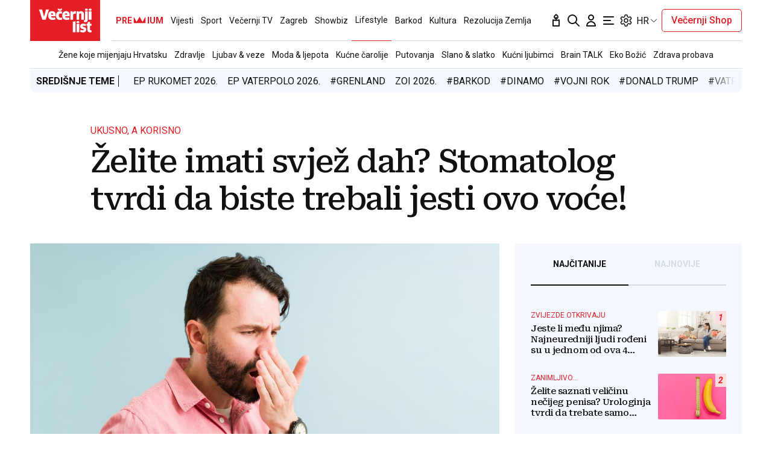

--- FILE ---
content_type: text/html; charset=utf-8
request_url: https://traffic.styria.hr/v2/feed/1799/vl_vijesti_partnerski_clanak_redesign?custom_css=%2F%2Fwww.vecernji.hr%2Fstatic%2Fvlredesign%2Fcss%2Ftes.css
body_size: 1101
content:
<!DOCTYPE html>

<html lang="hr">

    <head>
        <meta charset="UTF-8">

        
    
    <link rel="stylesheet" href="//www.vecernji.hr/static/vlredesign/css/tes.css?v=20221220">
    
    <script src="/static/vecernji/js/iframeResizer.contentWindow.min.js"></script>


        <title>24sata</title>

    </head>
    <body class="" >

        
    <div class="grid">
        
            <div class="grid__item">
                <article class="card">
                    <a class="card__link" href="https://www.24sata.hr/lifestyle/20-najjacih-bolova-tko-misli-da-je-porod-na-popisu-vara-se-1018488?utm_source=Vecernji.hr&amp;utm_medium=Widget&amp;utm_campaign=Partnerski+portali" onclick="ga('send', 'event', 'S vecernji.hr', 'Na 24sata.hr', 'https://www.24sata.hr/lifestyle/20\u002Dnajjacih\u002Dbolova\u002Dtko\u002Dmisli\u002Dda\u002Dje\u002Dporod\u002Dna\u002Dpopisu\u002Dvara\u002Dse\u002D1018488');" title="20 najjačih bolova: Tko misli da je porod na popisu, vara se..." target="_blank">
                        <div class="card__visual">
                            <div class="card__image">
                                <div class="image ">
                                    <img src="/media/images/a/ad5f9a4fe124e001f520668267707965.jpg" alt="20 najjačih bolova: Tko misli da je porod na popisu, vara se...">
                                </div>
                            </div>
                        </div>
                        <div class="card__text ">
                            <div class="card__headline">
                                24sata
                            </div>
                            <h3 class="card__title">
                                20 najjačih bolova: Tko misli da je porod na popisu, vara se...
                            </h3>
                        </div>
                    </a>
                </article>
            </div>
        
            <div class="grid__item">
                <article class="card">
                    <a class="card__link" href="https://www.24sata.hr/sport/uzivo-transferi-zimski-prijelazni-rok-1097408?utm_source=Vecernji.hr&amp;utm_medium=Widget&amp;utm_campaign=Partnerski+portali" onclick="ga('send', 'event', 'S vecernji.hr', 'Na 24sata.hr', 'https://www.24sata.hr/sport/uzivo\u002Dtransferi\u002Dzimski\u002Dprijelazni\u002Drok\u002D1097408');" title="UŽIVO Transferi: Ivan Perišić je za povratak u Inter, ali PSV nije. Bivši hajdukovac u Vukovaru..." target="_blank">
                        <div class="card__visual">
                            <div class="card__image">
                                <div class="image ">
                                    <img src="/media/images/9/9a21fc58f46d14ad9ccc78a97a7dd335.jpg" alt="UŽIVO Transferi: Ivan Perišić je za povratak u Inter, ali PSV nije. Bivši hajdukovac u Vukovaru...">
                                </div>
                            </div>
                        </div>
                        <div class="card__text ">
                            <div class="card__headline">
                                24sata
                            </div>
                            <h3 class="card__title">
                                UŽIVO Transferi: Ivan Perišić je za povratak u Inter, ali PSV nije. Bivši hajdukovac u Vukovaru...
                            </h3>
                        </div>
                    </a>
                </article>
            </div>
        
            <div class="grid__item">
                <article class="card">
                    <a class="card__link" href="https://www.24sata.hr/lifestyle/najsmjesniji-znakovi-zodijaka-od-dosadnog-do-urnebesnog-992488?utm_source=Vecernji.hr&amp;utm_medium=Widget&amp;utm_campaign=Partnerski+portali" onclick="ga('send', 'event', 'S vecernji.hr', 'Na 24sata.hr', 'https://www.24sata.hr/lifestyle/najsmjesniji\u002Dznakovi\u002Dzodijaka\u002Dod\u002Ddosadnog\u002Ddo\u002Durnebesnog\u002D992488');" title="Najsmješniji znakovi Zodijaka, od dosadnog do urnebesnog" target="_blank">
                        <div class="card__visual">
                            <div class="card__image">
                                <div class="image ">
                                    <img src="/media/images/d/dad00f639929f8c9007a97561bdb8163.jpg" alt="Najsmješniji znakovi Zodijaka, od dosadnog do urnebesnog">
                                </div>
                            </div>
                        </div>
                        <div class="card__text ">
                            <div class="card__headline">
                                24sata
                            </div>
                            <h3 class="card__title">
                                Najsmješniji znakovi Zodijaka, od dosadnog do urnebesnog
                            </h3>
                        </div>
                    </a>
                </article>
            </div>
        
            <div class="grid__item">
                <article class="card">
                    <a class="card__link" href="https://www.24sata.hr/lifestyle/rang-lista-znakova-zodijaka-od-najmanje-do-najvise-iritantnog-1010720?utm_source=Vecernji.hr&amp;utm_medium=Widget&amp;utm_campaign=Partnerski+portali" onclick="ga('send', 'event', 'S vecernji.hr', 'Na 24sata.hr', 'https://www.24sata.hr/lifestyle/rang\u002Dlista\u002Dznakova\u002Dzodijaka\u002Dod\u002Dnajmanje\u002Ddo\u002Dnajvise\u002Diritantnog\u002D1010720');" title="Rang lista znakova Zodijaka: Od najmanje do najviše iritantnog" target="_blank">
                        <div class="card__visual">
                            <div class="card__image">
                                <div class="image ">
                                    <img src="/media/images/b/bf0a0eef49a4010c4ff2fb1b388e5f6c.jpg" alt="Rang lista znakova Zodijaka: Od najmanje do najviše iritantnog">
                                </div>
                            </div>
                        </div>
                        <div class="card__text ">
                            <div class="card__headline">
                                24sata
                            </div>
                            <h3 class="card__title">
                                Rang lista znakova Zodijaka: Od najmanje do najviše iritantnog
                            </h3>
                        </div>
                    </a>
                </article>
            </div>
        
    </div>


    </body>
</html>


--- FILE ---
content_type: application/javascript
request_url: https://delivery.adrecover.com/42573/adRecover.js
body_size: 23751
content:
(()=>{var e={162:e=>{e.exports={ver:1,feedbackUrl:"//feedback.adrecover.com/ARWebService/feedback",hbFeedbackUrl:"//feedback.adrecover.com/ArHbWebService/feedback",frameDomain:"//delivery.adrecover.com",rendererIframeUrl:"/recover-v3.html",auctionIframeUrl:"/auction-v3.html",adRequestOptimizerIframeUrl:"/adRequestOptimizer.html",debugMode:{messagePrefix:"AR",errorKeyword:"Error:",queryParamKey:"arDebug",infoLogStyle:"background:#1a73e8; color:white; border-radius: 2px; padding:0 2px",errorLogStyle:"background:#dc143c; color:white; border-radius: 2px; padding:0 2px; font-size:12px"},PUBX_QUERY_PARAM:"pubxLoad",AFD_QUERY_PARAMS:{AFD_VARIANT_QUERY_PARAM:"afdVariant",AFD_LOGGING_QUERY_PARAM:"afdLoggingEnabled",AFD_LOGGING_VERSION_QUERY_PARAM:"afdAdditionalLogVersion"},truthyStringValues:["true","1"],xpathWaitTimeout:5e3,domain:"",previewSetupStr:"previewSetup",previewComplianceStr:"previewCompliance",adTextHeightAboveAd:14,heartBeatInterval:3e4,heartBeatStartDelay:2e3,AUCTION_IFRAME_ID:"ar-hb-auction-iframe",REQUEST_BLOCKING_RULE_FETCHER_IFRAME_ID:"ar-request-blocking-rule-engine",REFRESH_TYPES:{AT:"Active Tab",BG:"Background",AV:"Active View"},DEFAULT_REFRESH_INTERVAL:3e4,DEFAULT_REFRESH_TYPE:"BG",IVR_SUPPORTED_REFRESH_TYPE:"AV",REFRESH_BATCHING_INTERVAL:200,DEFAULT_DATDOG_LOG_SAMPLING:2,DATADOG_LOGGING_VERSION:1,refreshEligibleCountries:["AU","AT","BE","BR","HR","DK","FR","DE","HK","KR","MX","NL","PE","PL","SG","SI","ES","SE","CH","AE","TR","GB","US","JP"],noAdLabelSiteList:[37741,37740,42724,42725,42726,42727,42728,43217],masterSizeList:[[120,600],[160,600],[200,200],[240,400],[250,250],[300,50],[300,100],[300,250],[300,600],[320,50],[320,100],[320,480],[336,280],[468,60],[480,320],[580,400],[690,90],[675,90],[670,90],[650,90],[630,90],[600,90],[728,90],[728,250],[728,280],[900,90],[970,90],[970,250],[720,300]],textAdLabelSiteList:[14199,41144,41658,42204,42197,41216,41240,41246,41360,41865,42197,42204,42205,42206,42242,42251,42274,42308,42309,42317,42341,42360],customLabelTextSiteList:[21874,21873,21871,21870,21869,21868,21867,21866,21786,21785,21784,21777,21776,21775,21774,21773,21772,21770,21768,21767,21765,21764,21682,21333,21273,21185,21184,21183,21182,21181,20844,15899],noAdvertiserLinkSites:[41144,21874,21873,21871,21870,21869,21868,21867,21866,21786,21785,21784,21777,21776,21775,21774,21773,21772,21770,21768,21767,21765,21764,21682,21333,21273,21185,21184,21183,21182,21181,20844,15899,27525,41782]}},262:e=>{e.exports={dfp:{MISC_SLOT_LEVEL_TARGETING_KEY:"ar_miscE",FEATURE:{AD_SHIELD:"adShield"}},uam:{},adsense:{},AD_SERVING_DISABLED_COUNTRIES:["RU","LY","CD","UG","LC","MS","BQ","CG","RW","AF","MG","CW","SO","FO","GF","GU","PF","MR","LR","SX","PG","FJ","KM","NC","DM","GG","BF","BJ","VG","NE","JE","GL","GD","SD","HT","MW","SM","TG","GM","LS","ML","VU","SZ","KN","GI","TL","CF","TD","GW","AI","TO","CK","NU","AS","MP","SJ","SL","PW","KI","PM","WS","FM","SH","GQ","AQ","FK","ST","SB","NR","ER","MH","SN","TM","TC","BW","BZ","VI","BM","AW","CV","BI","NI","TJ","AD","SC","MC","MQ","LB","AO","AG","YT","BB","KY","NA","MZ","PS","ZW","EH","IM","DJ","MM","SS","BT","GN","ZM","ET","VC","GP","LI","RE","HN","GA","BN","TT","BO","SV","TN","PY","IQ","MV","GH","MN","VE","YE","LA","CI","MF","MU","SR","AL","GT","MO","CM","BL","TZ","PA","XK","JO","UY","BS","DZ","DO","PR","KG","MT","BD","CY","BA","PK"]}},932:e=>{const t={AD_SHIELD:"AS",AD_RECOVER:"AR",FORCE_PARAM:"ArVsAs",AD_SHIELD_ONLOAD:async function(){let e="html-load.com";const t=window,i=e=>new Promise((t=>setTimeout(t,e))),n=t.atob,o=t.btoa,r=i=>{const r=n("[base64]");if(confirm(r)){const n=new t.URL("https://report.error-report.com/modal"),r=n.searchParams;r.set("url",o(location.href)),r.set("error",o(i.toString())),r.set("domain",e),location.href=n.href}else location.reload()};try{const s=()=>new Promise((e=>{let i=Math.random().toString(),n=Math.random().toString();t.addEventListener("message",(e=>e.data===i&&t.postMessage(n,"*"))),t.addEventListener("message",(t=>t.data===n&&e())),t.postMessage(i,"*")}));async function a(){try{let e=!1,n=Math.random().toString();if(t.addEventListener("message",(t=>{t.data===n+"_as_res"&&(e=!0)})),t.postMessage(n+"_as_req","*"),await s(),await i(500),e)return!0}catch(e){console.error(e)}return!1}const c=[100,500,1e3];for(let d=0;d<=c.length&&!await a();d++){if(d===c.length-1)throw n("RmFpbGVkIHRvIGxvYWQgd2Vic2l0ZSBwcm9wZXJseSBzaW5jZSA")+e+n("IGlzIHRhaW50ZWQuIFBsZWFzZSBhbGxvdyA")+e;await i(c[d])}}catch(l){console.error(l);try{t.localStorage.setItem(t.location.host+"_fa_"+o("last_bfa_at"),Date.now().toString())}catch(g){}try{setInterval((()=>document.querySelectorAll("link,style").forEach((e=>e.remove()))),100),alert(l);const f=await(await fetch("https://error-report.com/report?type=loader_light&url="+o(location.href)+"&error="+o(l),{method:"POST"})).text();let u=!1;t.addEventListener("message",(e=>{"as_modal_loaded"===e.data&&(u=!0)}));let p=document.createElement("iframe");const h=new t.URL("https://report.error-report.com/modal"),m=h.searchParams;m.set("url",o(location.href)),m.set("eventId",f),m.set("error",o(l)),m.set("domain",e),p.src=h.href,p.setAttribute("style","width:100vw;height:100vh;z-index:2147483647;position:fixed;left:0;top:0;");const A=e=>{"close-error-report"===e.data&&(p.remove(),t.removeEventListener("message",A))};t.addEventListener("message",A),document.body.appendChild(p);const E=()=>{const e=p.getBoundingClientRect();return"none"!==t.getComputedStyle(p).display&&0!==e.width&&0!==e.height},v=setInterval((()=>{if(!document.contains(p))return clearInterval(v);E()||(r(l),clearInterval(v))}),1e3);setTimeout((()=>{u||r(errStr)}),3e3)}catch(b){r(b)}}},AD_SHIELD_ONERROR:async function(){const e=window,t=e.atob,i=e.btoa;let n=JSON.parse(t("WyJodG1sLWxvYWQuY29tIiwiZmIuaHRtbC1sb2FkLmNvbSIsImNvbnRlbnQtbG9hZGVyLmNvbSIsImZiLmNvbnRlbnQtbG9hZGVyLmNvbSJd"));const o=n=>{const o=t("[base64]");if(confirm(o)){const t=new e.URL("https://report.error-report.com/modal"),o=t.searchParams;o.set("url",i(location.href)),o.set("error",i(n.toString())),o.set("domain",domain),location.href=t.href}else location.reload()};try{if(void 0===e.as_retry&&(e.as_retry=0),e.as_retry>=n.length)throw t("RmFpbGVkIHRvIGxvYWQgd2Vic2l0ZSBwcm9wZXJseSBzaW5jZSA")+n[0]+t("IGlzIGJsb2NrZWQuIFBsZWFzZSBhbGxvdyA")+n[0];const i=document.querySelector("#mLWXcqHwhyLY"),o=document.createElement("script");for(let e=0;e<i.attributes.length;e++)o.setAttribute(i.attributes[e].name,i.attributes[e].value);const r=new e.URL(i.getAttribute("src"));r.host=n[e.as_retry++],o.setAttribute("src",r.href),i.setAttribute("id",i.getAttribute("id")+"_"),i.parentNode.insertBefore(o,i),i.remove()}catch(t){console.error(t);try{e.localStorage.setItem(e.location.host+"_fa_"+i("last_bfa_at"),Date.now().toString())}catch(e){}try{setInterval((()=>document.querySelectorAll("link,style").forEach((e=>e.remove()))),100),alert(t);const n=await(await fetch("https://error-report.com/report?type=loader_light&url="+i(location.href)+"&error="+i(t),{method:"POST"})).text();let r=!1;e.addEventListener("message",(e=>{"as_modal_loaded"===e.data&&(r=!0)}));let a=document.createElement("iframe");const s=new e.URL("https://report.error-report.com/modal"),c=s.searchParams;c.set("url",i(location.href)),c.set("eventId",n),c.set("error",i(t)),c.set("domain",domain),a.src=s.href,a.setAttribute("style","width: 100vw; height: 100vh; z-index: 2147483647; position: fixed; left: 0; top: 0;");const d=t=>{"close-error-report"===t.data&&(a.remove(),e.removeEventListener("message",d))};e.addEventListener("message",d),document.body.appendChild(a);const l=()=>{const t=a.getBoundingClientRect();return"none"!==e.getComputedStyle(a).display&&0!==t.width&&0!==t.height},g=setInterval((()=>{if(!document.contains(a))return clearInterval(g);l()||(o(t),clearInterval(g))}),1e3);setTimeout((()=>{r||o(errStr,domain)}),3e3)}catch(e){o(e)}}},AD_SHIELD_SRC:"https://html-load.com/loader.min.js",ATTRIBUTES:{"data-cfasync":"false","data-sdk":"l/1.1.8",data:"vkds2ucpkck5k9kspkipnjwv052028jokfpkskcrj28ksg2828kckfp5kcrkj28okfpkc28kgkcf2ckskskfp2gnfjwv02gp2iko",id:"mLWXcqHwhyLY",charset:"UTF-8"}};e.exports=t},493:(e,t,i)=>{"use strict";i.r(t),i.d(t,{runAdShield:()=>p});const n=i(519),{dfp:o}=i(262),r=i(292),{AD_SHIELD:a,ATTRIBUTES:s,AD_RECOVER:c,FORCE_PARAM:d,AD_SHIELD_SRC:l,AD_SHIELD_ONLOAD:g,AD_SHIELD_ONERROR:f}=i(932),{FEATURE_TARGETING:{TARGETING_MAP_TYPES:{MANAGED:u}}}=i(308);function p(e){try{let{enabled:t,trafficSplit:i}=e.adShieldSplitTestConfig||{};const p=n.getQueryParamsMap().get(d),h=[a,c].includes(p);return!(!h&&(!t||!i||i<=0))&&(window.isAdShieldTurn=p===a||p!==c&&n.isExperimentSplitActive(i),function(){const e=o.MISC_SLOT_LEVEL_TARGETING_KEY,t=`${o.FEATURE.AD_SHIELD}_${window.isAdShieldTurn?"t":"f"}`;r.updateTargetingMap({[e]:t},u)}(),window.isAdShieldTurn&&n.loadScript({src:l,attributes:s,handleSuccess:g,handleFailure:f}),window.isAdShieldTurn)}catch(e){return n.logErrorToConsole("Error while running AdRecover vs AdShield experiment"),!1}}},441:(e,t,n)=>{var o=window,r=n(245),a=n(519),s=n(410),c=n(661),d=n(829),l=n(626),g=n(812),{runAdShield:f}=n(493),u=n(292),p=n(467),{AD_SERVING_DISABLED_COUNTRIES:h}=n(262),m=function(){return function(){const{skipAnimCheck:e}=adRecover.ap.config;return e?Promise.resolve({isAnim:!1}):new Promise(((e,t)=>{try{var i=new XMLHttpRequest;i.onload=function(n){if(4===i.readyState&&200==i.status){var o=JSON.parse(i.responseText);window.isAnim=o.isAnim,window.isAnim||h.includes(window.adRecover.ap.config.country)?t("animation check failed"):e({isAnim:!1})}},i.open("GET","https://feedback.adrecover.com/ARWebService/checkCID?country="+window.adRecover.ap.config.country),i.timeout=3e3,i.ontimeout=function(){a.logToConsole("animation check timedout, aborting ad rendering"),t()},i.send()}catch(e){a.logToConsole("animation check errored, aborting ad rendering",e),t(e)}}))}().then((e=>({stopAds:!1}))).catch((e=>({stopAds:!0})))},A={init:function(){var e=this.config,t=this.abpConfig,n=this;this.config.protocol=window.location.protocol,u.initTargetingMaps(this.config);if(f(this.config))return;const r=window.location.href;e.pageUrl||(e.pageUrl=encodeURIComponent(r)),e.pageReferrer||(e.pageReferrer=encodeURIComponent(document.referrer)),e.domain||(e.domain=encodeURIComponent(a.getDomain(r))),e.pageGroup=e.pageGroup.toUpperCase();var s=t.ads[e.platform]&&t.ads[e.platform][e.pageGroup]&&t.ads[e.platform][e.pageGroup].ads;if(this.config.activePageGroupAdsObject=s,t.blocklist&&t.blocklist instanceof Array)for(i=0,j=t.blocklist,k=j[i];i<j.length;k=j[++i])if(o.location.href.match(new RegExp(k,"i"))){this.disable=!0;break}var c=Math.random();this.config.dataDogLoggingEnabled=!!this.config.dataDogLogSampling&&c<this.config.dataDogLogSampling/100,e.dataDogLoggingEnabled&&a.setupUncaughtErrorHandler(),this.config.enableAmazonUam&&c>.5&&(this.config.enableAmazonUam=!1),g.init(this.config.manualFloorsConfig),this.autoInitFeaturesIfApplicable(),this.setupSitewideRefresh(),this.initialiseRuleEngineIfApplicable(),this.processAds(s),this.setupPostMessageListenerFromIframe(),(e.params.get(e.previewComplianceStr)||1===t.mode&&!this.disable)&&m().then((e=>{e.stopAds&&(n.config.renderStaticOnly=!0),a.sendLogsToDataDogService("AR_LOGS",{msg:"ARJS: Setup Initialized"});const t=n.getAuctionIframeUrl();return n.loadAuctionIframe(t,s)})).then((()=>{n.config.renderStaticOnly||(n.createAdRecoverAdsAsync(),n.shouldInitAdRequestOptimizer()&&n.loadAdRequestOptimizerIframe())})).catch((e=>{a.logToConsole(e),a.sendLogsToDataDogService("AR_LOGS",{msg:"ARJS: Error in setup initialization",error:e})}))},shouldLoadPubxScript:function(){if(!this.config.pubxConfig)return!1;const{isEnabled:e,selectedUrls:t}=this.config.pubxConfig;if(!e)return!1;if(t&&Array.isArray(t)&&t.length){const e=window.location.href;return t.some((t=>e.includes(t)))}return!0},getIframeUrl:function(e,t={}){const{protocol:i,siteId:n,frameDomain:o,debugMode:{queryParamKey:r},dataDogLoggingEnabled:a,DATADOG_LOGGING_VERSION:s,AFD_QUERY_PARAMS:{AFD_VARIANT_QUERY_PARAM:c,AFD_LOGGING_QUERY_PARAM:d,AFD_LOGGING_VERSION_QUERY_PARAM:l}}=this.config,g=new URLSearchParams({siteId:n,dataDogLoggingEnabled:a.toString(),dataDogLoggingVersion:s,[r]:this.isDebugModeEnabled.toString(),...t});return this.config.alternateFrameDomainConfig?.afdLoggingEnabled&&(g.append(d,this.config.alternateFrameDomainConfig?.afdLoggingEnabled),g.append(c,this.config.alternateFrameDomainConfig?.variant),g.append(l,this.config.alternateFrameDomainConfig?.additionalLogVersion||1)),`${i}${o}${e}?${g.toString()}`},getAuctionIframeUrl:function(){const{auctionIframeUrl:e,PUBX_QUERY_PARAM:t}=this.config,i={};this.shouldLoadPubxScript()&&(i[t]="true");return this.getIframeUrl(e,i)},autoInitFeaturesIfApplicable:function(){Object.values(r).forEach((e=>{try{const{shouldAutoIntialise:t=!0}=e;t&&this.initFeatureIfApplicable(e)}catch{a.logErrorToConsole(`Couldn't auto initialize for ${e.identifier}`)}}))},initFeatureIfApplicable:function(e){const{identifier:t,featureClass:i}=e,n=this.config[t];n&&"object"==typeof n?(this[t]=new i(e,n,this.config),this[t].init()):a.logToConsole(`Couchbase config not present for ${t}`)},shouldInitAdRequestOptimizer:function(){if(this.config.adRequestOptimizerConfig){const{loggingConfig:e,blockingConfig:t}=this.config.adRequestOptimizerConfig;return!e?.isDisabled||t?.isEnabled}return!1},setupIvrIfEligible:function(e){if(!this.config.isRefreshActive||!this.config.isIvrEnabled||!e.refreshConfig)return;const{type:t}=e.refreshConfig;t===this.config.IVR_SUPPORTED_REFRESH_TYPE&&(e.refreshConfig.shouldSetupImpressionViewableEventListener=!0)},setupUnitLevelRefresh:function(e,t){const{isRefreshActive:i,refreshType:n,refreshInterval:o}=this.config;i&&(e.refreshConfig={type:t?.type||n,interval:t?.interval||o})},createAdSectionToUnitMapping:function(e,t){this.adSectionToUnitMapping||(this.adSectionToUnitMapping={}),this.adSectionToUnitMapping[t]=e},processAds:function(e){e.forEach((e=>{const{sectionMd5:t}=e,i=this.ruleEngine?.adUnitActionMapping?.[t],{refresh:n=null}=i||{};this.setupAdSizes(e),this.createAdSectionToUnitMapping(e,t),this.setupUnitLevelRefresh(e,n),this.setupIvrIfEligible(e)}))},setupAdSizes:function(e){e.height&&e.width?e.adSizeArr=this.config.disableDownwardSizes?[[e.width,e.height]]:a.computeDownwardAdSizes(e.width,e.height):a.logToConsole("Unable to compute downward-sizes for ad with section-id",e.sectionMd5)},initAdUnitDockingFeatureIfApplicable:function(){const e=r.AD_UNIT_DOCKING;this.initFeatureIfApplicable(e)},createAdRecoverAdsAsync:function(){a.sendLogsToDataDogService("AR_LOGS",{msg:"ARJS: Ad Creation Started"});var e,t,i,n,o,r,s=this.config,c=this.abpConfig,d=[],l=this,g=[],f=this.config.platform,u=0,p=null,h={xpathMiss:[],complianceFail:[],screen:document.documentElement.clientWidth+"x"+document.documentElement.clientHeight},m=c.ads[f]&&c.ads[f][s.pageGroup];function A(e){if(t&&(t--,e.feedback.success&&l.renderContainer(e.container,e.ad)),!t&&!u){u=1;var i,n,o=0,r=0;for(n=(i=g)[o=0];o<i.length;n=i[++o])n.success?r++:0;if(r){if(h.impression=!0,this.initAdUnitDockingFeatureIfApplicable(),a.sendFeedback(h),void 0!==p&&"string"==typeof p.afterAp){var s=a.base64Decode(p.afterAp);l.runScript(s)}l.runComplienceMode()}else h.impression=!1,a.sendFeedback(h)}}for(m&&(d=m.ads||[],p=m.customJs),e=d.length,t=e,p&&"string"==typeof p.beforeAp&&(script=a.base64Decode(p.beforeAp),this.runScript(script)),r=(o=d)[n=0];n<Math.min(o.length,e);r=o[++n])(i={success:0,reason:0}).ad=r,this.getAdContainer(r,n+1,i).done((function(e){e.feedback.success=1,A.call(l,e)})).fail((function(e){e.feedback.ad.sectionMd5;e.complianceFailed?h.complianceFail.push(e.feedback.ad.sectionMd5):(h.xpathMiss.push(e.feedback.ad.sectionMd5),e.feedback.reason=1),A.call(l,e)})).always((function(e){g.push(e.feedback)}))},getAdContainer:function(e,t,i){var n=this.$.Deferred(),o=this;return s.watch(e.xpath,this.abpConfig.xpathWaitTimeout).done((function(r,a){i.method=a;var s=o.getContainer(e,t);s?n.resolve({ad:e,feedback:i,container:s}):n.reject({ad:e,feedback:i,container:null,complianceFailed:!0})})).fail((function(t,o){i.method=o,i.xpathMiss=1,n.reject({ad:e,feedback:i,container:null})})),n.promise()},getContainer:function(e,t){var i=this.$(e.xpath),n=this.$("<div/>").css(this.$.extend({display:"block",clear:"both",width:e.width+"px",height:e.height,position:"relative"},e.css)).attr({id:"_adr_abp_container_"+t,"data-variation":e.variationName,"data-section":e.sectionMd5,"data-packetId":this.config.packetId,"data-render-time":Date.now(),class:"_adr_abp_container"});switch(e.operation){case"Append":i.append(n);break;case"Prepend":i.prepend(n);break;case"Insert Before":i.before(n);break;default:i.after(n)}return d(n)?n:(n.remove(),null)},getAdLabel:function(){var e=document.createElement("div");return e.innerText="AD",e.style.position="absolute",e.style.fontFamily="Verdana, Geneva, sans-serif",e.style.fontSize="10px",e.style.fontWeight=400,e.style.zIndex=10,e.style.textTransform="uppercase",e.style.color="#fff",e.style.backgroundColor="rgba(0, 0, 0, 0.55)",e.style.lineHeight="13px",e.style.padding="2px 4px",e.style.boxSizing="border-box",e.style.cursor="default",e.style.boxShadow="1px 1px 2px rgb(255, 255, 255, 0.55)",e.style.borderRadius="0 0px 2px 0",e},getIframeContainer:function(e){var t=document.createElement("iframe");t.name=e.sectionMd5,t.style.width="100%",t.style.height=e.height+"px",t.id="iframe-ad-container-"+e.sectionMd5,t.style.margin=0,t.style.padding=0,t.style.border="none",t.style["vertical-align"]="bottom";const{rendererIframeUrl:i}=this.config;return t.src=this.getIframeUrl(i),t.frameBorder="0",t.scrolling="no",t.marginheight="0",t.marginwidth="0",t.topmargin="0",t.leftmargin="0",t.allowtransparency="true",t.sandbox="allow-forms allow-popups allow-popups-to-escape-sandbox allow-same-origin allow-scripts allow-top-navigation-by-user-activation",t.tabindex="0",t},initialiseRuleEngineIfApplicable:function(){this.config.isRefreshActive&&(this.ruleEngine=new p(this.config),this.ruleEngine.init())},setupSitewideRefresh:function(){const{country:e,enableRefresh:t,refreshEligibleCountries:i,refreshInterval:n,refreshType:o,DEFAULT_REFRESH_INTERVAL:r,DEFAULT_REFRESH_TYPE:a}=this.config,s=i.includes(e);if(!e||!t||!s)return this.config.refreshType=null,this.config.refreshInterval=null,void(this.config.isRefreshActive=!1);this.config.isRefreshActive=!0,this.config.refreshType=o||a,this.config.refreshInterval=n||r,this.config.refreshInterval<1e3&&(this.config.refreshInterval=1e3*this.config.refreshInterval),l.init(this.config)},loadAdRequestOptimizerIframe:function(){return new Promise(((e,t)=>{const i=this,{protocol:n,frameDomain:o,adRequestOptimizerIframeUrl:r}=this.config,s=`${n}${o}${r}`,c={action:"INIT_ADREQUEST_OPTIMIZER",siteId:i.config.siteId,platform:i.config.platform,country:i.config.country,adRequestOptimizerConfig:i.config.adRequestOptimizerConfig},d=document.createElement("iframe");d.style.width="1px",d.style.height="1px",d.style.margin="-1px",d.style.border="0",d.style.padding="0",d.style["white-space"]="nowrap",d.style["clip-path"]="inset(100%)",d.style.clip="rect(0 0 0 0)",d.style.overflow="hidden",d.id=i.config.REQUEST_BLOCKING_RULE_FETCHER_IFRAME_ID,d.name=i.config.REQUEST_BLOCKING_RULE_FETCHER_IFRAME_ID,d.allowtransparency="true",d.sandbox="allow-forms allow-popups allow-popups-to-escape-sandbox allow-same-origin allow-scripts allow-top-navigation-by-user-activation",d.tabindex="0",d.src=s,d.onload=function(){adRecover.requestBlockingRuleFetcherIFrameLoaded=!0,a.postMessageToIframe(d.contentWindow,c),e()},d.onerror=function(e){console.log(e)},(document.body||document.head).appendChild(d)}))},loadAuctionIframe:function(e,t=[]){return new Promise(((i,n)=>{let o;const r=this,s=window.location.search.indexOf("pbjs_debug")>0?"?pbjs_debug=true":"",c={action:"START_HB",ads:t,pbjs_debug:s,pubEmailMd5:r.abpConfig.pubEmailMd5,siteId:r.config.siteId,country:r.config.country,removeStaticAds:r.config.removeStaticAds,page:window.location.href,origin:window.location.origin,host:window.location.host,isAdRequestOptimizerPostBiddingEnabled:r.config.adRequestOptimizerConfig&&(r.config.adRequestOptimizerConfig.blockingConfig.isPostBiddingEnabled||!1)};if(adRecover.auctionFrameLoaded)return o=document.getElementById(r.config.AUCTION_IFRAME_ID),a.postMessageToIframe(o.contentWindow,c),i();o=document.createElement("iframe"),o.style.position="absolute",o.style.width="1px",o.style.height="1px",o.style.margin="-1px",o.style.border="0",o.style.padding="0",o.style["white-space"]="nowrap",o.style["clip-path"]="inset(100%)",o.style.clip="rect(0 0 0 0)",o.style.overflow="hidden",o.id=r.config.AUCTION_IFRAME_ID,o.name=r.config.AUCTION_IFRAME_ID,o.allowtransparency="true",o.sandbox="allow-forms allow-popups allow-popups-to-escape-sandbox allow-same-origin allow-scripts allow-top-navigation-by-user-activation",o.tabindex="0",o.src=e,o.onload=function(){adRecover.auctionFrameLoaded=!0,a.sendLogsToDataDogService("AR_LOGS",{msg:"ARJS: Auction frame loaded"}),a.postMessageToIframe(o.contentWindow,c),i()},(document.body||document.head).appendChild(o)}))},getNonHbNetworkProps:function(e){return e.filter((e=>"headerBidding"!==e.name&&"true"===e.isEnabled.toString()))[0]},getManualFloorTargetingForUnit:function(e,t){return g.isLoggingActive()&&g.isUnitEligible(e,t)?g.getTargetingKeyValue():null},renderContainer:function(e,t){window.shouldSendPvTargeting=void 0===window.shouldSendPvTargeting;const i=window.shouldSendPvTargeting,n=this.getIframeContainer(t);-1==this.config.noAdLabelSiteList.indexOf(this.config.siteId)&&e[0].append(this.getAdLabel());const o=this.getManualFloorTargetingForUnit(t.width,t.height),r=this,s=t.shouldSendPvForAdUnitDocking??null,c=t.refreshConfig?.shouldSetupImpressionViewableEventListener,{enableAmazonUam:d,packetId:l,pageUrl:g,siteId:f,pageGroup:u,removeStaticAds:p,isByod:h,pageReferrer:m,pubEmailMd5:A="",dfpTargeting:E,renderStaticOnly:v}=r.config;n.onload=function(){a.sendLogsToDataDogService("AR_LOGS",{msg:"ARJS: Recover frame loaded"});const e={action:"INIT_IFRAME",siteId:f,isByod:h,packetId:l,pageGroup:u,removeStaticAds:p,manualFloorsTargetingData:o,shouldSendPvForAdUnitDocking:s,shouldSetupImpressionViewableEventListener:c,url:g,pvTargeting:i,referrer:m,pubEmailMd5:A,dfpTargeting:E,uamEnabled:d,width:t.width,height:t.height,adSizeArr:t.adSizeArr,sectionMd5:t.sectionMd5,networkProps:r.getNonHbNetworkProps(t.networkProps)};a.postMessageToIframe(n.contentWindow,e),v?a.postMessageToIframe(n.contentWindow,{action:"RENDER_STATIC",removeStaticAds:p,siteId:f,url:g,height:t.height,width:t.width}):r.sendRenderAdRequestToAuctionIframe(t)},e[0].appendChild(n)},sendRenderAdRequestToAuctionIframe:function(e){const t=document.getElementById(this.config.AUCTION_IFRAME_ID),i={containerName:e.sectionMd5,action:"CONTAINER_RENDERED"};a.postMessageToIframe(t.contentWindow,i)},setupPostMessageListenerFromIframe:function(){adRecover.iframePostMessageListenersSetup||(window.addEventListener("message",(function(e){const t=window.adRecover.ap,i=t.config;let n=e.data;if(-1===e.origin.indexOf(i.frameDomain))return;if("string"==typeof n)try{n=JSON.parse(e.data)}catch(e){a.logToConsole("error in json.parse",e)}if(!n||!n.action)return;if(a.logToConsole(n.action,n),a.sendLogsToDataDogService("AR_LOGS",{msg:`ARJS: ${n.action} received`}),n&&"COLLAPSE_DIV"===n.action&&n.sectionMd5&&document.querySelector('[data-section="'+n.sectionMd5+'"]').remove(),n&&"HB_FEEDBACK"===n.action&&n.hbWinData&&a.sendFeedback({domain:i.domain,packetId:i.packetId,referrer:i.pageReferrer,page:i.pageUrl,pageGroup:i.pageGroup,siteId:i.siteId,...n.hbWinData},i.hbFeedbackUrl),!i.enableRefresh||!n.unitId)return;const o=document.querySelectorAll(`[data-section="${n.unitId}"]`)[0];if(o&&("IMPRESSION_VIEWED"===n.action&&(o.dataset.isImpressionViewed=!0),"AD_RENDERED"===n.action)){o.dataset.refreshTime=Date.now();const e=t.adSectionToUnitMapping[n.unitId];l.setupRefreshForUnit(e)}})),adRecover.iframePostMessageListenersSetup=!0)},runScript:function(e){var t=document.createElement("script");t.type="text/javascript",t.text=e,t.html=e,(document.getElementsByTagName("head")[0]||document.getElementsByTagName("body")[0]).appendChild(t)},runComplienceMode:function(){this.config.params.get(this.config.previewComplianceStr)&&c()}};e.exports=A},644:e=>{var t,i,n=window.jqAlias,o={name:"other",$pingEl:null,pageVisibility:{supported:!1,type:null,vendorPrefix:null,visibilityStateKey:"visibilityState",visibilitychangeEventName:"visibilitychange"},dataSendingMethod:null,unloadMethod:null,trackerSupported:!1};!function(){var e=navigator.userAgent;try{(window.opera||e.indexOf(" OPR/")>=0)&&-1===e.indexOf("Opera Mini")?o.name="opera":-1!==e.indexOf("Edge")?o.name="edge":"undefined"!=typeof InstallTrigger?o.name="firefox":/Android/i.test(e)&&void 0!==navigator.vendor&&navigator.vendor.indexOf("Google")>-1&&/ Version\/[^ ]+ Chrome/i.test(e)?o.name="chrome-wv":-1!==e.indexOf(" CriOS/")?o.name="safari-chrome":window.chrome&&e.match(/chrome/i)?o.name="chrome":document.documentMode?o.name="ie":Object.prototype.toString.call(window.HTMLElement).indexOf("Constructor")>0&&/AppleWebKit/i.test(e)&&(/(iPhone|iPod|iPad)/i.test(e)&&-1!==e.indexOf("Safari")&&-1!==e.indexOf("Version")?o.name="safari-mobile":-1!==e.indexOf("Safari")&&-1!==e.indexOf("Version")?o.name="safari":o.name="safari-wv"),"chrome"!==o.name&&(o.name="other")}catch(e){}}(),(i=o.pageVisibility).supported=!0,i.type="standard",void 0!==document.visibilityState?t="":void 0!==document.webkitVisibilityState?t="webkit":void 0!==document.mozVisibilityState?t="moz":void 0!==document.msVisibilityState?t="ms":void 0!==document.hasFocus?i.type="blur":(i.type=null,i.supported=!1),i.vendorPrefix=t,i.visibilityStateKey=t?t+"VisibilityState":"visibilityState",i.visibilitychangeEventName=t?t+"visibilitychange":"visibilitychange",navigator&&"function"==typeof navigator.sendBeacon?o.dataSendingMethod="sendBeacon":(o.name.match(/^safari*/)||o.name.match(/chrome*/)||"opera"===o.name)&&void 0!==document.createElement("a").ping&&(o.dataSendingMethod="ping"),o.unloadMethod=o.name.match("safari*")?"pagehide":"beforeunload","ping"===o.dataSendingMethod&&n((function(){n("body").append('<a id="_ap_ping_tracker" href="javascript::void(0)" style="display:none" ping="">ping</a>'),o.$pingEl=n("#_ap_ping_tracker"),o.$pingEl.click((function(e){e.stopPropagation(),e.stopImmediatePropagation()}))})),o.trackerSupported=!("other"===o.name||!o.pageVisibility.supported||("safari-mobile"===o.name||"safari-wv"===o.name)&&"function"!=typeof window.requestAnimationFrame),o.pageVisibility.isPageVisible=function(){var e=o.pageVisibility;return e.supported?"standard"===e.type?"visible"===document[e.visibilityStateKey]:document.hasFocus():-1},o.pageVisibility.getVisiblityState=function(){var e=o.pageVisibility;return!!e.supported&&("standard"===e.type?document[e.visibilityStateKey]:document.hasFocus()?"visible":"hidden")},o.pageVisibility.onChange=function(e,t){var i=o.pageVisibility;function n(n){var o,r=n||window.event,a=r.type;o=function(i){window.currentState!==i&&(window.currentState=i,"hidden"===i?e():t())},this[i.vendorPrefix+"hidden"]?o("hidden",r.type):o("visible",r.type),"visible"==={focus:"visible",pageshow:"visible",blur:"hidden",pagehide:"hidden"}[a]?o("visible",r.type):setTimeout((function(){document.hasFocus()||o("hidden")}),1e3)}window.currentState=o.pageVisibility.getVisiblityState(),"standard"===i.type?document.addEventListener(i.visibilitychangeEventName,n):window.onpageshow=window.onpagehide=window.onfocus=window.onblur=n},e.exports=o},661:e=>{var t=window.jqAlias,i=!!window.location.href.match(window.location.href.match(/app.adpushup.com\/proxy/)),n=null;function o(e){var n,o,r,a=t(e),s=a.offset().top,c={left:(r=t(window)).scrollLeft(),top:r.scrollTop(),right:r.scrollLeft()+(window.innerWidth||r.width()),bottom:r.scrollTop()+(window.innerHeight||r.height())},d=s+a.height();return i?d+=40:d-=14,o=c.bottom-d,(n=s-c.top)>0&&o>0?a.height():n<0&&o>0?a.height()+n:n>0&&o<0&&a.height()+o}function r(){var e,r,s=(e=[],r="._adr_abp_container",i&&(r="[data-apid^='_adbox_selector_']"),t(r).each((function(n,r){var a=o(r);a>0&&e.push({el:r,visibleArea:a*(i?t(r).find("._APD_highlighter").width():t(r).width())})})),e),c=0,d=window.innerWidth||t(window).width(),l=window.innerHeight||t(window).height();s.forEach((function(e){c+=e.visibleArea})),n&&n.length||a(),n.html("<b>"+Math.floor(c/(d*l)*100)+"%</b> area in ads.<br>VP Size: <b>"+d+"x"+l+"</b>")}function a(){if(t("#percInfoBox").length)return n=t("#percInfoBox"),!0;t("<div/>",{text:"",id:"percInfoBox",css:{position:"fixed",width:"120px",right:"60px",bottom:"100px",padding:"10px 0",color:"#fff","font-size":"12px","background-color":"#a94442","background-color":"rgba(205, 16, 16, 0.76)","text-align":"center","line-height":"20px",border:"1px solid #333","border-radius":"5px"}}).appendTo("body"),n=t("#percInfoBox")}e.exports=function(){t(window).on("DOMContentLoaded load resize scroll click blur focus mousemove",(function(){r()})),n=null,a()}},829:e=>{var t=window.jqAlias,i=window.innerHeight||document.documentElement.clientHeight,n=window.innerWidth||document.documentElement.clientWidth,o=i*n;function r(e,t){var i=e>0?25:15;return Math.floor(100*t/o)<i}function a(e,i,n){var o=0;return t("._adr_abp_container").not(e).each((function(){var e=t(this),r=e.offset().top,a=r+e.height(),c=s(i,n,r,a);o+=c*e.width()})),o}function s(e,t,i,n){var o=0;return e<i&&t>n&&(o=n-i),e<i&&t<n&&t>i&&(o=i-t),e>i&&e<n&&t>n&&(o=e-n),Math.abs(o)}e.exports=function(e){for(var n=t(e),o=t(document).height(),c=n.offset().top,d=c+n.height(),l=0,g=0,f=0,u=0,p=!0;l<o&&((f=s(l,g=l+i,c,d))&&(u=f*n.width()+a(n[0],l,g),p=p&&r(l,u)),p);)l+=100;return p}},860:(e,t,i)=>{const n=i(274),{VARIANT:o}=i(875);e.exports=class extends n{constructor(...e){super(...e)}get frameDomain(){return this.selectedExperiment?.frameDomain}init(e,t){t.afdLoggingEnabled=Boolean(t.additionalLoggingEnabled&&Math.random()<t.logSamplingRate),t.variant=o.CONTROL,this.isExperimentRunning&&(this.frameDomain?(t.variant=o.EXPERIMENT,e.frameDomain=this.frameDomain):this.hasError=!0)}}},875:e=>{e.exports={TARGETING_IDENTIFIER:"ar_afd",VARIANT:{CONTROL:"control",EXPERIMENT:"experiment"}}},18:(e,t,i)=>{const{TARGETING_IDENTIFIER:n}=i(875),o=i(106),r=i(935),a=i(860);e.exports=class extends r{constructor(e,t,i=window.adRecover.ap.config){super(e,t,i),this.originalFeatureConfig=t}setTargetingValue(){if(this.experimentManager.hasError)return;const e=this.experimentManager.isExperimentRunning;this.targetingManager.buildTargetingValue(e,n),this.targetingManager.setTargeting()}main(){this.experimentManager=new a(this.featureConfig.experiments,this.arConfig,this.featureIdentifier),this.experimentManager.init(this.arConfig,this.originalFeatureConfig),this.targetingManager=new o(this.featureConfig,this.targetingType),this.setTargetingValue()}}},806:(e,t,i)=>{const{TOP_MARGIN_DEFAULT_VALUE:n,TIMEOUT:o,SELECTOR_PREFIX:r,MARGIN_TOP:a}=i(157),s=i(519);e.exports=class{constructor(e){this.dockedAdConverterConfig=e,this.ar=window.adRecover.ap}applyCss(e,t,i=n){const o=t?this.dockedAdConverterConfig.dockedAdCss:this.dockedAdConverterConfig.basicAdCss;t&&(this.dockedAdConverterConfig.dockedAdCss.top=`${i}px`),e.css(o)}isDockingSpaceAvailable(e,t){const{eleHeight:i,eleInitialOffset:n}=e;return i+n+this.dockedAdConverterConfig.minDockingSpaceAvailable<t}dockAd(e){if(!e)return;const{eleReference:t,eleHeight:i,eleInitialOffset:n,eleTopMargin:o}=e,r=this.ar.$(window).scrollTop(),a=this.ar.$(this.dockedAdConverterConfig.bottomXpath);if(!a||!a.length||!a.offset())return void s.logErrorToConsole(`Bottom Element not found for xPath - ${this.dockedAdConverterConfig.bottomXpath}`);const c=a.offset().top,d=r+o>n&&this.isDockingSpaceAvailable(e,c);if(!d)return void this.applyCss(t,d);const l=r+i+o;if(l>c){const e=c-l;this.applyCss(t,d,e)}else this.applyCss(t,d,o)}createSectionIdsMap(){const e=[];return this.dockedAdConverterConfig.sectionIds.forEach((t=>{const i=this.ar.$(`[${r}${t}]`);i.length?e.push({eleReference:i,eleHeight:i.height(),eleInitialOffset:i.offset()?.top,eleTopMargin:parseInt(i.css(a))||0}):s.logErrorToConsole(`Element with selector [${r}${t}] not found.`)})),e}init(){try{const e=this.createSectionIdsMap();window.onscroll=t=>{s.throttle((()=>{e.forEach((e=>this.dockAd(e)))}),o)()}}catch(e){s.logErrorToConsole("Error while initialising Docking logic")}}}},157:e=>{e.exports={DOCK_AD_CSS:{position:"fixed"},BASIC_AD_CSS:{position:"relative"},SELECTOR_PREFIX:"data-section=",MARGIN_TOP:"margin-top",TOP_MARGIN_DEFAULT_VALUE:"0",TIMEOUT:50}},984:(e,t,i)=>{const n=i(806),o=i(519);e.exports=class{constructor(e,t,i=window.adRecover.ap.config){this.featureDefinition=e,this.arConfig=i,this.featureConfig=t}init(){try{if(!this.featureConfig?.isEnabled||0===Object.keys(this.featureConfig.css).length)return void o.logToConsole(`Aborting from ${this.featureDefinition.identifier}`);this.dockAdConverterConfig={minDockingSpaceAvailable:this.featureConfig.css.minDockingSpaceAvailable,bottomXpath:this.featureConfig.css.bottomXpath,dockedAdCss:this.featureConfig.css.dockedAdCss,basicAdCss:this.featureConfig.css.basicAdCss,sectionIds:this.featureConfig.sectionIds};new n(this.dockAdConverterConfig).init()}catch(e){const t="AR_ERROR_LOG_DEBUG",i={feature:this.featureDefinition.identifier,type:"featureManagerErrorLog",errMessage:e.message,errStack:e.stack};o.sendLogsToDataDogService(t,i),o.logErrorToConsole(`${this.featureIdentifier} - ${e}`)}}}},245:(e,t,i)=>{const{FEATURE_TARGETING:{TARGETING_MAP_TYPES:{MANAGED:n,CUSTOM:o}}}=i(308),r={PREBID_SPLIT_TESTER:{identifier:"prebidSplitTester",featureClass:i(708),targetingType:n},AD_UNIT_DOCKING:{identifier:"adUnitDockingConfig",featureClass:i(984),targetingType:o,shouldAutoIntialise:!1},ALTERNATE_FRAME_DOMAIN:{identifier:"alternateFrameDomainConfig",featureClass:i(18),targetingType:n}};e.exports=r},718:(e,t,i)=>{const n=i(274),{CONTROL_PREBID_VERSION:o}=i(425);e.exports=class extends n{constructor(...e){super(...e)}get auctionIframeFileName(){return this.selectedExperiment?.filename}get prebidVersion(){return this.selectedExperiment?.version||o}init(e){this.isExperimentRunning&&(this.auctionIframeFileName?e.auctionIframeUrl=this.auctionIframeFileName:this.hasError=!0)}}},425:e=>{e.exports={CONTROL_PREBID_VERSION:"v6_19_0",GAM_TARGETING_FEATURE_ID:"ar_pbtest"}},708:(e,t,i)=>{const{GAM_TARGETING_FEATURE_ID:n}=i(425),o=i(106),r=i(935),a=i(718);e.exports=class extends r{constructor(e,t,i=window.adRecover.ap.config){super(e,t,i)}setTargetingValue(){if(this.experimentManager.hasError)return;const e=this.experimentManager.prebidVersion,t=this.experimentManager.isExperimentRunning;this.targetingManager.buildTargetingValue(t,n,e),this.targetingManager.setTargeting()}main(){this.experimentManager=new a(this.featureConfig.experiments,this.arConfig,this.featureIdentifier),this.experimentManager.init(this.arConfig),this.targetingManager=new o(this.featureConfig,this.targetingType),this.setTargetingValue()}}},812:e=>{const t={init(e){if(this.config=e,!this.isLoggingActive())return;const{splitConfig:t=null}=this.config;t&&this.validateSplitConfig(t)&&(this.targetingValue=this.selectSplitVariation(t))},validateSplitConfig(e){const t=Object.values(e);let i=0;for(const e of t){i+=e.split}return 100===i},selectSplitVariation(e){const t=Math.floor(100*Math.random()),i=Object.values(e);let n=0;for(const e of i)if(n+=e.split,t<n)return e.value},isLoggingActive(){return!(!this.config||!this.config.isEnabled)},isUnitEligible(e,t){const{ignoreSizeList:i,eligibleSizeList:n}=this.config;if(i)return!0;const o=`${e}x${t}`;return n.includes(o)},getTargetingKeyValue(){return{key:"ar_manual_floor",value:this.targetingValue}}};e.exports=t},410:e=>{"use strict";var t,i=window.jqAlias,n=window.document.documentElement,o=n.matches||n.matchesSelector||n.webkitMatchesSelector||n.mozMatchesSelector||n.msMatchesSelector||n.oMatchesSelector,r=100,a=!1,s="animationName",c="",d=!1,l="Webkit Moz O ms Khtml".split(" "),g="",f=document.createElement("div");if(i((function(){d=!0})),"function"==typeof document.addEventListener&&(f.style.animationName&&(a=!0),!1===a))for(t=0;t<l.length;t++)if(void 0!==f.style[l[t]+"AnimationName"]){g=l[t],s=g+"AnimationName",c="-"+g.toLowerCase()+"-",a=!0;break}e.exports={watch:function(e,t){var n=i.Deferred();return(a=!1)&&function(e){try{return"function"==typeof document.querySelector&&(document.querySelector(e),!0)}catch(e){return!1}}(e)?function(e,t,n){var a,d="insQ_"+r++,l=function(t){t.animationName!==d&&t[s]!==d||o.call(t.target,e)&&(n.resolve(i(t.target),2),g())};function g(){a&&(document.head.removeChild(a),a=null),document.removeEventListener("animationstart",l),document.removeEventListener("MSAnimationStart",l),document.removeEventListener("webkitAnimationStart",l)}(a=document.createElement("style")).innerHTML="@"+c+"keyframes "+d+" {  from {  opacity: 0.99;  } to {  opacity: 1; }  }\n"+e+" { animation-duration: 0.001s; animation-name: "+d+"; "+c+"animation-duration: 0.001s; "+c+"animation-name: "+d+";  } ",document.head.appendChild(a),document.addEventListener("animationstart",l,!1),document.addEventListener("MSAnimationStart",l,!1),document.addEventListener("webkitAnimationStart",l,!1),i((function(){"pending"===n.state()&&setTimeout((function(){if("pending"!==n.state())return!1;g(),n.reject(e,2)}),t||1e4)}))}(e,t,n):function(e,t,n){var o,r=i(e),a=1,s=(t||1e4)/500;r.length?n.resolve(r,1):o=setInterval((function(){(r=i(e)).length?(clearInterval(o),n.resolve(r,1)):d&&a>=s&&(clearInterval(o),n.reject(e,1)),a++}),500)}(e,t,n),n.promise()}}},626:(e,t,i)=>{const n=i(519);let o,r=null,a=[],s=null;const c=e=>{e.forEach((({target:e,isIntersecting:t})=>{if(!t)return;const i=e,{section:n}=i.dataset;s.unobserve(i),document.hidden?(window.addEventListener("focus",handleTabFocus),handleTabFocus=()=>{window.removeEventListener("focus",handleTabFocus),d(n)}):d(n)}))},d=function(e){a.push(e),o||(o=setTimeout(l,r.REFRESH_BATCHING_INTERVAL))},l=function(){g([...a]),a=[],o=null},g=function(e){let t=document.getElementById(r.AUCTION_IFRAME_ID);n.postMessageToIframe(t.contentWindow,{action:"REFRESH_AD",unitIds:[...e]},r.frameDomain)};e.exports={init:function(e){r=e},setupRefreshForUnit:function(e){const{type:t,interval:i}=e.refreshConfig;setTimeout((()=>{const{sectionMd5:i}=e;if("BG"===t&&d(i),"AT"===t){if(document.hidden)return void function(e){const t=()=>{window.removeEventListener("visibilitychange",t),d(e)};window.addEventListener("visibilitychange",t)}(i);d(i)}"AV"===t&&(s||(s=new IntersectionObserver(c,{root:null,threshold:.5})),function(e){const t=document.querySelectorAll(`[data-section="${e}"]`)[0];if("true"===t.dataset.isImpressionViewed)return d(e),void(t.dataset.isImpressionViewed="false");s.observe(t)}(i))}),i)}}},22:e=>{e.exports={TRIGGER_PRIORITY:{adSections:4,country:2,platform:1}}},467:(e,t,i)=>{const{TRIGGER_PRIORITY:n}=i(22);e.exports=class{constructor(e){this.arConfig=e,this.adUnitActionMapping={}}get rules(){return this.arConfig.rules}get country(){return this.arConfig.country}get platform(){return this.arConfig.platform}get adSections(){return this.arConfig.activePageGroupAdsObject.map((e=>e.sectionMd5))}applyRuleActionsToUnits(e){this.adSections.forEach((e=>this.adUnitActionMapping[e]={})),e.forEach((e=>{const t=e.actions;if(Object.keys(e.triggers).includes("adSections")){e.triggers.adSections.values.forEach((e=>this.adUnitActionMapping[e]=t))}else for(const e in this.adUnitActionMapping)this.adUnitActionMapping[e]=t}))}matchOperation(e,t){return Array.isArray(e)?t.some((t=>e.includes(t))):t.includes(e)}checkTriggerApplicability([e,t]){const{values:i,isMatchOperation:n}=t,o=this[e],r=this.matchOperation(o,i);return n?r:!r}sortRulesInAscendingOrder(e,t){return e.priority-t.priority}setRulePriority(e){const t=Object.keys(e.triggers).reduce(((e,t)=>e+n[t]),0);return e.priority=t,e}isRuleApplicable(e){if(!e||!e.isActive)return!1;return Object.entries(e.triggers).every(this.checkTriggerApplicability,this)}isRuleConfigValid(e){return e&&Array.isArray(e)&&e.length}init(){try{if(!(this.country&&this.platform&&this.adSections&&this.isRuleConfigValid(this.rules)))return;const e=this.rules.filter(this.isRuleApplicable,this),t=e.map(this.setRulePriority,this).sort(this.sortRulesInAscendingOrder,this);if(!t||!t.length)return;this.applyRuleActionsToUnits(t)}catch(e){console.log("rule engine error",e)}}}},519:(e,t,i)=>{var n=i(644),o=document,r=window.jqAlias;const a=i(162),s=function(e){return"string"==typeof e.filename&&e.filename.match(/delivery\.adrecover\.com\/[0-9]+\/adRecover\.js/)||"string"==typeof e.reason&&e.reason.includes("adRecover.js")||"object"==typeof e.reason&&e.reason.stack&&"string"==typeof e.reason.stack&&e.reason.stack.includes("adRecover.js")};e.exports={logToConsole:function(){const{messagePrefix:e,infoLogStyle:t}=a.debugMode;this.logWithStyle(e,t,...arguments)},logErrorToConsole:function(){const{messagePrefix:e,errorLogStyle:t,errorKeyword:i}=a.debugMode,n=`${e}-${i}`;this.logWithStyle(n,t,...arguments)},logWithStyle(e,t,...i){window.adRecover.ap.isDebugModeEnabled&&console&&console.log&&console.log(`%c${e}`,t,...i)},isExperimentSplitActive:function(e,t=!1){const i=Math.random()<e;return t||i},selectRandomExperimentFromArray:function(e){if(!e||!e.length)return null;if(1===e.length)return e[0];let t=0;const i=Math.random();return e.find((e=>{if(t+=e.experimentSplit,i<t)return e}))||null},setupUncaughtErrorHandler:function(){"toJSON"in Error.prototype||Object.defineProperty(Error.prototype,"toJSON",{value:function(){var e={};return Object.getOwnPropertyNames(this).forEach((function(t){e[t]=this[t]}),this),e},configurable:!0,writable:!0});const e=this;window.addEventListener("error",(function(t){s(t)&&(t.preventDefault(),e.sendLogsToDataDogService("AR_LOGS",{msg:"ARJS: Unhandled Error",error:t.error}))})),window.addEventListener("unhandledrejection",(function(t){s(t)&&(t.preventDefault(),e.sendLogsToDataDogService("AR_LOGS",{msg:"ARJS: Unhandled Promise Rejection",error:t.reason}))}))},postMessageToIframe:function(e,t){try{e.postMessage(t,window.location.protocol+a.frameDomain),this.sendLogsToDataDogService("AR_LOGS",{msg:`ARJS: ${t.action} Fired`})}catch(e){this.sendLogsToDataDogService("AR_LOGS",{msg:`ARJS: ${t.action} Postmessage Failed`,error:e})}},sendLogsToDataDogService:function(e,t){if(!adRecover.ap.config.dataDogLoggingEnabled)return;const{userAgent:i=""}=window.navigator||{};t.siteId=adRecover.ap.config.siteId,t.version=a.DATADOG_LOGGING_VERSION;const n={event:e,data:{...t,userAgent:i,timeStamp:+new Date},level:"info"};fetch("https://http-intake.logs.datadoghq.com/api/v2/logs?dd-api-key=pub6b45632781dd758b20e9d8357c39efab&ddsource=nodejs&service=adrecover.js",{method:"POST",body:JSON.stringify(n)}).catch((function(e){}))},getDomain:function(e){var t=document.createElement("a");return t.href=e,t.hostname},computeDownwardAdSizes:function(e,t){const i=a.masterSizeList.filter((i=>i[0]<e&&i[1]<t));return[[e,t],...i]},uniqueId:function(e){var t,i=+new Date,n=!e||"number"==typeof e&&e<0?Number(1).toString(16):Number(e).toString(16);return(n=("0000000".substr(0,8-n.length)+n).toUpperCase())+"-xxxxxxxx-xxxx-4xxx-yxxx-xxxxxxxxxxxx".replace(/[xy]/g,(function(e){return t=((i=Math.floor(i/16))+16*Math.random())%16|0,("x"===e?t:3&t|8).toString(16)}))},loadScript:function({src:e,textContent:t,handleSuccess:i,handleFailure:n,attributes:r={}}){const a=o.createElement("script");a.type="text/javascript",a.async=!0,e?(a.src=e,a.onload=function(){"function"==typeof i&&i.call()},a.onerror=function(){"function"==typeof n&&n.call()}):a.textContent=t,Object.entries(r).forEach((([e,t])=>{a.setAttribute(e,t)})),(o.getElementsByTagName("head")[0]||o.getElementsByTagName("body")[0]).appendChild(a)},loadImage:function(e,t,i){var n=window.Image?new Image:document.createElement("img");n.onload=function(){t&&"function"==typeof t&&t()},n.onerror=function(e){i&&"function"==typeof i&&i()},n.src=e},sendFeedback:function(e,t){var i=window.adRecover.ap;return t=t||i.config.feedbackUrl,this.sendBeacon(t,e,{method:"image"})},requestServer:function(e,t,i,n,o){return r.support.cors=!0,r.ajax({url:e,data:t,timeout:i,type:n||"GET",beforeSend:o,dataType:"jsonp",jsonpCallback:"apCallback",crossDomain:!0})},sendBeacon:function(e,t,i){if("string"!=typeof e||"object"!=typeof t)return!1;var o,r,a=window.adRecover.ap.config;if(t.packetId=a.packetId,t.siteId=a.siteId,t.pageGroup=a.pageGroup,t.url=a.pageUrl,t.country=a.country,t.platform=a.platform,i=i||{},t=this.objToUrl(t),o=e+"?ts="+ +new Date+t,"image"===i.method)return(new Image).src=o,!0;switch(n.dataSendingMethod){case"sendBeacon":!navigator.sendBeacon(o)&&((new Image).src=o);break;case"ping":if("undefined"!==document.createEvent)try{(r=document.createEvent("MouseEvent")).initMouseEvent("click",!0,!0,window,0,0,0,0,0,!1,!1,!1,!1,0,null),n.$pingEl.attr("ping",o).get(0).dispatchEvent(r)}catch(e){}else(new Image).src=o;break;default:(new Image).src=o}return!0},objToUrl:function(e){if("object"!=typeof e)return!1;var t,i="";for(t in e)e.hasOwnProperty(t)&&(i+="&"+t+"="+e[t]);return i},base64Decode:function(e){if(window.atob)return window.atob(e);var t,i,n,o,r,a,s="ABCDEFGHIJKLMNOPQRSTUVWXYZabcdefghijklmnopqrstuvwxyz0123456789+/=",c=0,d=0,l="",g=[];if(!e)return e;e+="";do{t=(a=s.indexOf(e.charAt(c++))<<18|s.indexOf(e.charAt(c++))<<12|(o=s.indexOf(e.charAt(c++)))<<6|(r=s.indexOf(e.charAt(c++))))>>16&255,i=a>>8&255,n=255&a,g[d++]=64===o?String.fromCharCode(t):64===r?String.fromCharCode(t,i):String.fromCharCode(t,i,n)}while(c<e.length);return l=g.join(""),decodeURIComponent(escape(l.replace(/\0+$/,"")))},throttle:function(e,t,i){var n,o;return function(){var r=i||this,a=+new Date,s=arguments;n&&a<n+t?(clearTimeout(o),o=setTimeout((function(){n=a,e.apply(r,s)}),t)):(n=a,e.apply(r,s))}},getQueryParamsMap:function(){const e=new URL(window.location.href);return new URLSearchParams(e.search)}},Function.prototype.bind||(Function.prototype.bind=function(e){if("function"!=typeof this)throw new TypeError("Function.prototype.bind - what is trying to be bound is not callable");var t=Array.prototype.slice.call(arguments,1),i=this,n=function(){},o=function(){return i.apply(this instanceof n?this:e,t.concat(Array.prototype.slice.call(arguments)))};return n.prototype=this.prototype,o.prototype=new n,o})},274:(e,t,i)=>{const{TRAFFIC_SPLIT_LIMITS:n,DEFAULT_FORCED_EXPERIMENT_NUMBER:o}=i(308),r=i(519);e.exports=class{selectedExperiment=null;errorMessages={experimentsInvalid:"Experiments array invalid for",forceFeatureNumberInvalid:"Experiment not forced, experiment number provided is invalid, running control! for"};constructor(e,t,i){this.arConfig=t,this.experiments=e,this.randomValue=Math.random(),this.featureIdentifier=i,this.validateExperiments(),this._isValid?(this.setForceFeatureStatus(),this.selectExperiment()):r.logErrorToConsole(`${this.errorMessages.experimentsInvalid} ${this.featureIdentifier}`)}get isExperimentRunning(){return this._isValid&&!!this.selectedExperiment}set hasError(e){this._isValid=!e}get hasError(){return!this._isValid}parseFeatureQueryParamValue(e){const[t,i=o]=e.split("|");this.shouldForceExperiment=this.arConfig.truthyStringValues.includes(t),this.forcedExperimentNumber=parseInt(i)||null}setForceFeatureStatus(){const e=this.arConfig.params.get(this.featureIdentifier);if(!e)return this.shouldForceExperiment=!1,void(this.forcedExperimentNumber=null);this.parseFeatureQueryParamValue(e)}validateExperiments(){let e=0;this.experiments&&Array.isArray(this.experiments)&&this.experiments.length?this._isValid=this.experiments.every((t=>{const{trafficSplit:i=null}=t;return!(!i||i<=n.LOWER||i>=n.UPPER)&&(e+=i,e<n.UPPER)})):this._isValid=!1}selectExperiment(){if(!this._isValid)return void(this.selectedExperiment=null);if(this.shouldForceExperiment&&this.forcedExperimentNumber&&Number.isInteger(this.forcedExperimentNumber)){const e=--this.forcedExperimentNumber;return this.selectedExperiment=this.experiments[e]||null,void(!this.selectedExperiment&&r.logErrorToConsole(`${this.errorMessages.forceFeatureNumberInvalid} ${this.featureIdentifier}`))}let e=0;this.selectedExperiment=this.experiments.find((t=>(e+=t.trafficSplit,this.randomValue<e)))||null}}},935:(e,t,i)=>{const n=i(519),o=i(561);e.exports=class{constructor(e,t,i){this.arConfig=i,this.shouldAbortFeature=!1,this.featureIdentifier=e.identifier,this.targetingType=e.targetingType,this.featureConfig=new o(t,this.featureIdentifier)}init(){try{if(!this.featureConfig.isEnabled)return void n.logToConsole(`Aborting from ${this.featureIdentifier}`);this.main()}catch(e){const t="AR_ERROR_LOG_DEBUG",i={feature:this.featureIdentifier,type:"featureManagerErrorLog",errMessage:e.message,errStack:e.stack};n.sendLogsToDataDogService(t,i),n.logErrorToConsole(`${this.featureIdentifier} - ${e}`)}}}},561:(e,t,i)=>{const{BASIC_FEATURE_CONFIG_PROPERTY_INFO_MAP:n}=i(308),o=i(519);e.exports=class{errorMessages={configInvalid:"Feature config invalid for"};constructor(e,t){this._featureConfig=e,this.featureIdentifier=t,this.validateConfig(),this._isValid||o.logErrorToConsole(`${this.errorMessages.configInvalid} ${this.featureIdentifier}`)}get isEnabled(){return this._isValid&&this._featureConfig?.isEnabled}get loggingVersion(){return this._featureConfig?.loggingVersion}get hasError(){return!this._isValid}get experiments(){return this._featureConfig?.experiments}validateConfig(){const e=Object.entries(n);this._isValid=e.every((([e,t])=>{const i=this._featureConfig[e],{type:n,explicitValueCheck:o=null}=t;return void 0!==i&&typeof i===n&&(!o||o(i))}))}}},106:(e,t,i)=>{const{FEATURE_TARGETING:{CONTROL_ID:n,EXPERIMENT_ID:o,JOINING_CHARACTER:r,MISC_SLOT_LEVEL_TARGETING_KEY:a}}=i(308),s=i(292);e.exports=class{constructor(e,t){this.featureConfig=e,this.targetingType=t,this.targetingKey=a}buildTargetingValue(e,t,i=null){if(!this.featureConfig.isEnabled||!t)return null;const a=[t,e?o:n,this.featureConfig.loggingVersion];i&&a.push(i),this.targetingValue=a.join(r)}setTargeting(){const e={[this.targetingKey]:this.targetingValue};s.updateTargetingMap(e,this.targetingType)}}},308:e=>{e.exports={BASIC_FEATURE_CONFIG_PROPERTY_INFO_MAP:{isEnabled:{type:"boolean"},loggingVersion:{type:"number"},experiments:{type:"object",explicitValueCheck:e=>Array.isArray(e)&&e.length>0}},FEATURE_TARGETING:{CONTROL_ID:"c",EXPERIMENT_ID:"e",JOINING_CHARACTER:"_",MISC_SLOT_LEVEL_TARGETING_KEY:"ar_miscE",TARGETING_MAP_TYPES:{MANAGED:"managedTargeting",CUSTOM:"customTargeting"}},TRAFFIC_SPLIT_LIMITS:{LOWER:0,UPPER:1},DEFAULT_FORCED_EXPERIMENT_NUMBER:1}},292:(e,t,i)=>{const{FEATURE_TARGETING:{TARGETING_MAP_TYPES:n}}=i(308),o={initTargetingMaps(e){this.config=e,this.config.dfpTargeting={[n.MANAGED]:{},[n.CUSTOM]:{}}},getTargetingMap(e){return this.config.dfpTargeting[e]||null},setTargetingMap(e,t){this.config.dfpTargeting[e]&&(this.config.dfpTargeting[e]=t)},updateTargetingMap(e={},t,i=!1){Object.entries(e).forEach((([e,n])=>{if(void 0===e||void 0===n)return;let o=this.getTargetingMap(t),r=o[e];if(i||[null,void 0].includes(r))return o[e]=[n],void this.setTargetingMap(t,o);Array.isArray(r)||(r=String(r).split(",")),r.includes(n)||(o[e]=[...r,n],this.setTargetingMap(t,o))}))}};e.exports=o},505:(e,t,i)=>{"use strict";i.r(t),i.d(t,{initAdmiral:()=>r});var n=i(519),o=i.n(n);function r(){try{if(adRecover.ap.config.admiralIntegration?.enabled){const{headCode:e}=adRecover.ap.config.admiralIntegration||{};o().loadScript({textContent:e})}}catch(e){o().logToConsole(`Error in initAdmiral ${e}`)}}}},t={};function n(i){var o=t[i];if(void 0!==o)return o.exports;var r=t[i]={exports:{}};return e[i](r,r.exports,n),r.exports}n.n=e=>{var t=e&&e.__esModule?()=>e.default:()=>e;return n.d(t,{a:t}),t},n.d=(e,t)=>{for(var i in t)n.o(t,i)&&!n.o(e,i)&&Object.defineProperty(e,i,{enumerable:!0,get:t[i]})},n.o=(e,t)=>Object.prototype.hasOwnProperty.call(e,t),n.r=e=>{"undefined"!=typeof Symbol&&Symbol.toStringTag&&Object.defineProperty(e,Symbol.toStringTag,{value:"Module"}),Object.defineProperty(e,"__esModule",{value:!0})};var o,r,a,s=window.adRecover={},c=(o=window.location.href,r=!1,a=function(){requestAnimationFrame((function(){o!==window.location.href&&requestAnimationFrame((function(){var e=window.adRecover;e&&e.initializeMain&&window.jqAlias&&e.initializeMain(window.jqAlias)})),o=location.href}))},function(){var e=function(){document.body?(document.body.addEventListener("click",a,!0),window.addEventListener("popstate",a)):setTimeout((function(){e()}),0)};r||e(),r=!0});function d(e,t=!0){var i=n(162),o=n(441),r=n(519),{initAdmiral:a}=n(505),d=window,l=document;const g=r.getQueryParamsMap(),f=g.get(i.debugMode.queryParamKey);var u,p;s.ap=o,o.$=e,o.config=i,o.isDebugModeEnabled=i.truthyStringValues.includes(f),t&&e("div[id^=_adr_abp_container_]").remove(),o.config.params=g,o.config.siteId=parseInt(42573,10),o.config.logAdBlockMeasures=true,o.config.samplePercentage=5,o.config.dataDogLogSampling=null,o.config.removeStaticAds=false,o.config.enableRefresh=true,o.config.outBrainFallbackDisabled=false,o.config.removeAdsByAdrecover=true,o.config.removeVcommVerificationCode=false,o.config.isByod=false,o.abpConfig={"mode":1,"pageGroupPattern":{"DESKTOP":[{"HOME":"vecernji.hr\\/$"},{"CATEGORY_2":"vecernji.hr\\/(hrvatska-svijetu|vijesti|sport|vecernjitv|zagreb|lifestyle|barkod|kultura)$"},{"POST":"vecernji.hr\\/[a-zA-z]+\\/[a-zA-Z0-9-].+"},{"CATEGORY_3":"vecernji.hr\\/(kazaliste|film|igre|glazba|knjige|vizualna-umjetnost|kratkaprica)($|\\/)$"}],"MOBILE":[{"M_HOME":"vecernji.hr\\/($|\\?meta.+)$"},{"M_CATEGORY_1":"vecernji.hr\\/(hrvatska-svijetu|vijesti|sport|vecernjitv|zagreb|lifestyle|barkod|kultura)$"},{"M_CATEGORY_2":"vecernji.hr\\/(kazaliste|film|igre|glazba|knjige|vizualna-umjetnost|kratkaprica)($|\\/)$"},{"M_POST":"vecernji.hr\\/[a-zA-z]+\\/[a-zA-Z0-9-].+$"}]},"blocklist":[],"xpathWaitTimeout":5000,"vcommPubId":"","pubEmailMd5":"930c612a1ffb19e7bb4e684f7d4811ee","ads":{"DESKTOP":{"CATEGORY_2_ADRECOVER":{"customJs":{"beforeAp":null,"afterAp":null},"ads":[{"xpath":".leadblock__text--first_row","sectionMd5":"5fed23ed5abf38b15d70437391ea96e0","operation":"Append","width":728,"height":90,"css":{"margin-left":"auto","margin-right":"auto","margin-top":"0px","margin-bottom":"10px","clear":"both"},"networkProps":[{"isInIframe":true,"name":"headerBidding","floorPrice":"","isEnabled":true,"criteo":{"name":"criteo","zoneId":"1416520"},"oftmedia":{"name":"oftmedia","placementId":"21471411"},"appnexus":{"name":"appnexus","placementId":"21656969"},"amx":{"name":"amx","tagId":"emVsdG8tZXhjbHVzaXZlaW52LXJvbi5jb20","adunitId":"AR/42573_vecernji.hr"},"onetag":{"name":"onetag","pubId":"62ff8a580aaea32","unitId":"AR/42573_vecernji.hr"},"ix":{"name":"ix","siteId":"703958"},"rubicon":{"name":"rubicon","accountId":"20616","zoneId":"2055684","siteId":"375148"},"sovrn":{"name":"sovrn","tagid":"925584"},"nobid":{"name":"nobid","siteId":"22401839010","placementId":"22401984521"},"gamoshi":{"name":"gamoshi","supplyPartnerId":"27925"}},{"isInIframe":true,"dfpTagId":"div-gpt-ad-1729582527224-0","dfpTagName":"AR_42573_vecernji.hr_728x90","name":"dfp","dfpNetworkId":"103512698,1015704","isEnabled":true,"isOutrbrainDisabled":false}]},{"xpath":".content","sectionMd5":"c66b55d1e1ef5e28f5be602708955a48","operation":"Append","width":970,"height":250,"css":{"margin-left":"auto","margin-right":"auto","margin-top":0,"margin-bottom":0,"clear":"both"},"networkProps":[{"isInIframe":true,"name":"headerBidding","floorPrice":"","isEnabled":true,"criteo":{"name":"criteo","zoneId":"1416525"},"oftmedia":{"name":"oftmedia","placementId":"21471411"},"appnexus":{"name":"appnexus","placementId":"21656969"},"amx":{"name":"amx","tagId":"emVsdG8tZXhjbHVzaXZlaW52LXJvbi5jb20","adunitId":"AR/42573_vecernji.hr"},"onetag":{"name":"onetag","pubId":"62ff8a580aaea32","unitId":"AR/42573_vecernji.hr"},"ix":{"name":"ix","siteId":"703958"},"rubicon":{"name":"rubicon","accountId":"20616","zoneId":"2055684","siteId":"375148"},"sovrn":{"name":"sovrn","tagid":"925586"},"nobid":{"name":"nobid","siteId":"22401839010","placementId":"22401984521"},"gamoshi":{"name":"gamoshi","supplyPartnerId":"27925"}},{"isInIframe":true,"dfpTagId":"div-gpt-ad-1729582462426-0","dfpTagName":"AR_42573_vecernji.hr_970x250","name":"dfp","dfpNetworkId":"103512698,1015704","isEnabled":true,"isOutrbrainDisabled":false}]},{"xpath":".single-special__content > section:eq(1)","sectionMd5":"e8fe7ed8f34c05b927cd1bfd07c97de9","operation":"Append","width":728,"height":90,"css":{"margin-left":"auto","margin-right":"auto","margin-top":0,"margin-bottom":0,"clear":"both"},"networkProps":[{"isInIframe":true,"name":"headerBidding","floorPrice":"","isEnabled":true,"criteo":{"name":"criteo","zoneId":"1416520"},"oftmedia":{"name":"oftmedia","placementId":"21471411"},"appnexus":{"name":"appnexus","placementId":"21656969"},"amx":{"name":"amx","tagId":"emVsdG8tZXhjbHVzaXZlaW52LXJvbi5jb20","adunitId":"AR/42573_vecernji.hr"},"onetag":{"name":"onetag","pubId":"62ff8a580aaea32","unitId":"AR/42573_vecernji.hr"},"ix":{"name":"ix","siteId":"703958"},"rubicon":{"name":"rubicon","accountId":"20616","zoneId":"2055684","siteId":"375148"},"sovrn":{"name":"sovrn","tagid":"925584"},"nobid":{"name":"nobid","siteId":"22401839010","placementId":"22401984521"},"gamoshi":{"name":"gamoshi","supplyPartnerId":"27925"}},{"isInIframe":true,"dfpTagId":"div-gpt-ad-1729582527224-0","dfpTagName":"AR_42573_vecernji.hr_728x90","name":"dfp","dfpNetworkId":"103512698,1015704","isEnabled":true,"isOutrbrainDisabled":false}]},{"xpath":".single-special__content > section:eq(2) > div:eq(0) > div:eq(0)","sectionMd5":"0121eab58b13f2509db2441777a2981f","operation":"Append","width":970,"height":250,"css":{"margin-left":"auto","margin-right":"auto","margin-top":0,"margin-bottom":0,"clear":"both"},"networkProps":[{"isInIframe":true,"name":"headerBidding","floorPrice":"","isEnabled":true,"criteo":{"name":"criteo","zoneId":"1416525"},"oftmedia":{"name":"oftmedia","placementId":"21471411"},"appnexus":{"name":"appnexus","placementId":"21656969"},"amx":{"name":"amx","tagId":"emVsdG8tZXhjbHVzaXZlaW52LXJvbi5jb20","adunitId":"AR/42573_vecernji.hr"},"onetag":{"name":"onetag","pubId":"62ff8a580aaea32","unitId":"AR/42573_vecernji.hr"},"ix":{"name":"ix","siteId":"703958"},"rubicon":{"name":"rubicon","accountId":"20616","zoneId":"2055684","siteId":"375148"},"sovrn":{"name":"sovrn","tagid":"925586"},"nobid":{"name":"nobid","siteId":"22401839010","placementId":"22401984521"},"gamoshi":{"name":"gamoshi","supplyPartnerId":"27925"}},{"isInIframe":true,"dfpTagId":"div-gpt-ad-1729582462426-0","dfpTagName":"AR_42573_vecernji.hr_970x250","name":"dfp","dfpNetworkId":"103512698,1015704","isEnabled":true,"isOutrbrainDisabled":false}]},{"xpath":".main > section:eq(2) > div:eq(0)","sectionMd5":"7ec9c708136a500a6401cd2955ea62ba","operation":"Insert Before","width":728,"height":90,"css":{"margin-left":"auto","margin-right":"auto","margin-top":"-30px","margin-bottom":"20px","clear":"both"},"networkProps":[{"isInIframe":true,"name":"headerBidding","floorPrice":"","isEnabled":true,"criteo":{"name":"criteo","zoneId":"1416520"},"oftmedia":{"name":"oftmedia","placementId":"21471411"},"appnexus":{"name":"appnexus","placementId":"21656969"},"amx":{"name":"amx","tagId":"emVsdG8tZXhjbHVzaXZlaW52LXJvbi5jb20","adunitId":"AR/42573_vecernji.hr"},"onetag":{"name":"onetag","pubId":"62ff8a580aaea32","unitId":"AR/42573_vecernji.hr"},"ix":{"name":"ix","siteId":"703958"},"rubicon":{"name":"rubicon","accountId":"20616","zoneId":"2055684","siteId":"375148"},"sovrn":{"name":"sovrn","tagid":"925584"},"nobid":{"name":"nobid","siteId":"22401839010","placementId":"22401984521"},"gamoshi":{"name":"gamoshi","supplyPartnerId":"27925"}},{"isInIframe":true,"dfpTagId":"div-gpt-ad-1729582527224-0","dfpTagName":"AR_42573_vecernji.hr_728x90","name":"dfp","dfpNetworkId":"103512698,1015704","isEnabled":true,"isOutrbrainDisabled":false}]},{"xpath":".main > section:eq(8) > div:eq(0) > div:eq(0) > div:eq(1)","sectionMd5":"aa08126ae53912ee2dcc5ba48574dd94","operation":"Append","width":300,"height":600,"css":{"margin-left":"auto","margin-right":"auto","margin-top":0,"margin-bottom":0,"clear":"both"},"networkProps":[{"isInIframe":true,"name":"headerBidding","floorPrice":"","isEnabled":true,"criteo":{"name":"criteo","zoneId":"1417797"},"oftmedia":{"name":"oftmedia","placementId":"21471411"},"appnexus":{"name":"appnexus","placementId":"21656969"},"amx":{"name":"amx","tagId":"emVsdG8tZXhjbHVzaXZlaW52LXJvbi5jb20","adunitId":"AR/42573_vecernji.hr"},"onetag":{"name":"onetag","pubId":"62ff8a580aaea32","unitId":"AR/42573_vecernji.hr"},"ix":{"name":"ix","siteId":"703958"},"rubicon":{"name":"rubicon","accountId":"20616","zoneId":"2055684","siteId":"375148"},"sovrn":{"name":"sovrn","tagid":"925587"},"nobid":{"name":"nobid","siteId":"22401839010","placementId":"22401984521"},"gamoshi":{"name":"gamoshi","supplyPartnerId":"27925"}},{"isInIframe":true,"dfpTagId":"div-gpt-ad-1729582636387-0","dfpTagName":"AR_42573_vecernji.hr_300x600","name":"dfp","dfpNetworkId":"103512698,1015704","isEnabled":true,"isOutrbrainDisabled":false}]},{"xpath":".main > section:eq(7)","sectionMd5":"46d90c20da33072c83e50e0c9c984543","operation":"Prepend","width":728,"height":90,"css":{"margin-left":"auto","margin-right":"auto","margin-top":"-20px","margin-bottom":"10px","clear":"both"},"networkProps":[{"isInIframe":true,"name":"headerBidding","floorPrice":"","isEnabled":true,"criteo":{"name":"criteo","zoneId":"1416520"},"oftmedia":{"name":"oftmedia","placementId":"21471411"},"appnexus":{"name":"appnexus","placementId":"21656969"},"amx":{"name":"amx","tagId":"emVsdG8tZXhjbHVzaXZlaW52LXJvbi5jb20","adunitId":"AR/42573_vecernji.hr"},"onetag":{"name":"onetag","pubId":"62ff8a580aaea32","unitId":"AR/42573_vecernji.hr"},"ix":{"name":"ix","siteId":"703958"},"rubicon":{"name":"rubicon","accountId":"20616","zoneId":"2055684","siteId":"375148"},"sovrn":{"name":"sovrn","tagid":"925584"},"nobid":{"name":"nobid","siteId":"22401839010","placementId":"22401984521"},"gamoshi":{"name":"gamoshi","supplyPartnerId":"27925"}},{"isInIframe":true,"dfpTagId":"div-gpt-ad-1729582527224-0","dfpTagName":"AR_42573_vecernji.hr_728x90","name":"dfp","dfpNetworkId":"103512698,1015704","isEnabled":true,"isOutrbrainDisabled":false}]},{"xpath":".main > section:eq(9) > div:eq(0) > div:eq(0) > div:eq(1)","sectionMd5":"951a3eda3f07a5df5f2130268239963c","operation":"Append","width":300,"height":250,"css":{"margin-left":"auto","margin-right":"auto","margin-top":0,"margin-bottom":0,"clear":"both"},"networkProps":[{"isInIframe":true,"name":"headerBidding","floorPrice":"","isEnabled":true,"criteo":{"name":"criteo","zoneId":"1416526"},"oftmedia":{"name":"oftmedia","placementId":"21471411"},"appnexus":{"name":"appnexus","placementId":"21656969"},"amx":{"name":"amx","tagId":"emVsdG8tZXhjbHVzaXZlaW52LXJvbi5jb20","adunitId":"AR/42573_vecernji.hr"},"onetag":{"name":"onetag","pubId":"62ff8a580aaea32","unitId":"AR/42573_vecernji.hr"},"ix":{"name":"ix","siteId":"703958"},"rubicon":{"name":"rubicon","accountId":"20616","zoneId":"2055684","siteId":"375148"},"sovrn":{"name":"sovrn","tagid":"925589"},"nobid":{"name":"nobid","siteId":"22401839010","placementId":"22401984521"},"gamoshi":{"name":"gamoshi","supplyPartnerId":"27925"}},{"isInIframe":true,"dfpTagId":"div-gpt-ad-1729583299572-0","dfpTagName":"AR_42573_vecernji.hr_300x250","name":"dfp","dfpNetworkId":"103512698,1015704","isEnabled":true,"isOutrbrainDisabled":false}]},{"xpath":".main > section:eq(12) > div:eq(0) > div:eq(0) > div:eq(1)","sectionMd5":"912a8e04a26ae5741ab6089d1afe86cd","operation":"Append","width":300,"height":250,"css":{"margin-left":"auto","margin-right":"auto","margin-top":0,"margin-bottom":0,"clear":"both"},"networkProps":[{"isInIframe":true,"name":"headerBidding","floorPrice":"","isEnabled":true,"criteo":{"name":"criteo","zoneId":"1416526"},"oftmedia":{"name":"oftmedia","placementId":"21471411"},"appnexus":{"name":"appnexus","placementId":"21656969"},"amx":{"name":"amx","tagId":"emVsdG8tZXhjbHVzaXZlaW52LXJvbi5jb20","adunitId":"AR/42573_vecernji.hr"},"onetag":{"name":"onetag","pubId":"62ff8a580aaea32","unitId":"AR/42573_vecernji.hr"},"ix":{"name":"ix","siteId":"703958"},"rubicon":{"name":"rubicon","accountId":"20616","zoneId":"2055684","siteId":"375148"},"sovrn":{"name":"sovrn","tagid":"925589"},"nobid":{"name":"nobid","siteId":"22401839010","placementId":"22401984521"},"gamoshi":{"name":"gamoshi","supplyPartnerId":"27925"}},{"isInIframe":true,"dfpTagId":"div-gpt-ad-1729583299572-0","dfpTagName":"AR_42573_vecernji.hr_300x250","name":"dfp","dfpNetworkId":"103512698,1015704","isEnabled":true,"isOutrbrainDisabled":false}]}]},"POST_ADRECOVER":{"customJs":{"beforeAp":null,"afterAp":null},"ads":[{"xpath":".article--th_vecernji","sectionMd5":"63193bbc1ecd127fbc9d6d28be5e2a50","operation":"Prepend","width":728,"height":90,"css":{"margin-left":"auto","margin-right":"auto","margin-top":"0px","margin-bottom":"10px","clear":"both"},"networkProps":[{"isInIframe":true,"name":"headerBidding","floorPrice":"","isEnabled":true,"criteo":{"name":"criteo","zoneId":"1416520"},"oftmedia":{"name":"oftmedia","placementId":"21471411"},"appnexus":{"name":"appnexus","placementId":"21656969"},"amx":{"name":"amx","tagId":"emVsdG8tZXhjbHVzaXZlaW52LXJvbi5jb20","adunitId":"AR/42573_vecernji.hr"},"onetag":{"name":"onetag","pubId":"62ff8a580aaea32","unitId":"AR/42573_vecernji.hr"},"ix":{"name":"ix","siteId":"703958"},"rubicon":{"name":"rubicon","accountId":"20616","zoneId":"2055684","siteId":"375148"},"sovrn":{"name":"sovrn","tagid":"925584"},"nobid":{"name":"nobid","siteId":"22401839010","placementId":"22401984521"},"gamoshi":{"name":"gamoshi","supplyPartnerId":"27925"}},{"isInIframe":true,"dfpTagId":"div-gpt-ad-1729582527224-0","dfpTagName":"AR_42573_vecernji.hr_728x90","name":"dfp","dfpNetworkId":"103512698,1015704","isEnabled":true,"isOutrbrainDisabled":false}]},{"xpath":".fold_article__sidebar_sticky_wrap","sectionMd5":"aa8f76f7de298c44d96373636b369600","operation":"Append","width":300,"height":600,"css":{"margin-left":"auto","margin-right":"auto","margin-top":"10px","margin-bottom":"0px","clear":"both"},"networkProps":[{"isInIframe":true,"name":"headerBidding","floorPrice":"","isEnabled":true,"criteo":{"name":"criteo","zoneId":"1417797"},"oftmedia":{"name":"oftmedia","placementId":"21471411"},"appnexus":{"name":"appnexus","placementId":"21656969"},"amx":{"name":"amx","tagId":"emVsdG8tZXhjbHVzaXZlaW52LXJvbi5jb20","adunitId":"AR/42573_vecernji.hr"},"onetag":{"name":"onetag","pubId":"62ff8a580aaea32","unitId":"AR/42573_vecernji.hr"},"ix":{"name":"ix","siteId":"703958"},"rubicon":{"name":"rubicon","accountId":"20616","zoneId":"2055684","siteId":"375148"},"sovrn":{"name":"sovrn","tagid":"925587"},"nobid":{"name":"nobid","siteId":"22401839010","placementId":"22401984521"},"gamoshi":{"name":"gamoshi","supplyPartnerId":"27925"}},{"isInIframe":true,"dfpTagId":"div-gpt-ad-1729582636387-0","dfpTagName":"AR_42573_vecernji.hr_300x600","name":"dfp","dfpNetworkId":"103512698,1015704","isEnabled":true,"isOutrbrainDisabled":false}]},{"xpath":".sidebar","sectionMd5":"af05dde072b59fbf597bcf23a42db0a9","operation":"Prepend","width":300,"height":250,"css":{"margin-left":"auto","margin-right":"auto","margin-top":"10px","margin-bottom":"10px","clear":"both"},"networkProps":[{"isInIframe":true,"name":"headerBidding","floorPrice":"","isEnabled":true,"criteo":{"name":"criteo","zoneId":"1416526"},"oftmedia":{"name":"oftmedia","placementId":"21471411"},"appnexus":{"name":"appnexus","placementId":"21656969"},"amx":{"name":"amx","tagId":"emVsdG8tZXhjbHVzaXZlaW52LXJvbi5jb20","adunitId":"AR/42573_vecernji.hr"},"onetag":{"name":"onetag","pubId":"62ff8a580aaea32","unitId":"AR/42573_vecernji.hr"},"ix":{"name":"ix","siteId":"703958"},"rubicon":{"name":"rubicon","accountId":"20616","zoneId":"2055684","siteId":"375148"},"sovrn":{"name":"sovrn","tagid":"925589"},"nobid":{"name":"nobid","siteId":"22401839010","placementId":"22401984521"},"gamoshi":{"name":"gamoshi","supplyPartnerId":"27925"}},{"isInIframe":true,"dfpTagId":"div-gpt-ad-1729583299572-0","dfpTagName":"AR_42573_vecernji.hr_300x250","name":"dfp","dfpNetworkId":"103512698,1015704","isEnabled":true,"isOutrbrainDisabled":false}]},{"xpath":".article__body_sidebar","sectionMd5":"d17950ef61dbec4ec3d7a7a2df653ea4","operation":"Append","width":160,"height":600,"css":{"margin-left":"auto","margin-right":"auto","margin-top":"10px","margin-bottom":"0px","clear":"both"},"networkProps":[{"isInIframe":true,"name":"headerBidding","floorPrice":"","isEnabled":true,"criteo":{"name":"criteo","zoneId":"1419748"},"oftmedia":{"name":"oftmedia","placementId":"21471411"},"appnexus":{"name":"appnexus","placementId":"21656969"},"amx":{"name":"amx","tagId":"emVsdG8tZXhjbHVzaXZlaW52LXJvbi5jb20","adunitId":"AR/42573_vecernji.hr"},"onetag":{"name":"onetag","pubId":"62ff8a580aaea32","unitId":"AR/42573_vecernji.hr"},"ix":{"name":"ix","siteId":"703958"},"rubicon":{"name":"rubicon","accountId":"20616","zoneId":"2055684","siteId":"375148"},"sovrn":{"name":"sovrn","tagid":"934895"},"nobid":{"name":"nobid","siteId":"22401839010","placementId":"22401984521"},"gamoshi":{"name":"gamoshi","supplyPartnerId":"27925"}},{"isInIframe":true,"dfpTagId":"div-gpt-ad-1729583350771-0","dfpTagName":"AR_42573_vecernji.hr_160x600","name":"dfp","dfpNetworkId":"103512698,1015704","isEnabled":true,"isOutrbrainDisabled":false}]},{"xpath":"aside.grid__item > div:eq(2)","sectionMd5":"4a91f785a6012cfab46ab8122edb2741","operation":"Insert Before","width":300,"height":250,"css":{"margin-left":"auto","margin-right":"auto","margin-top":0,"margin-bottom":0,"clear":"both"},"networkProps":[{"isInIframe":true,"name":"headerBidding","floorPrice":"","isEnabled":true,"criteo":{"name":"criteo","zoneId":"1416526"},"oftmedia":{"name":"oftmedia","placementId":"21471411"},"appnexus":{"name":"appnexus","placementId":"21656969"},"amx":{"name":"amx","tagId":"emVsdG8tZXhjbHVzaXZlaW52LXJvbi5jb20","adunitId":"AR/42573_vecernji.hr"},"onetag":{"name":"onetag","pubId":"62ff8a580aaea32","unitId":"AR/42573_vecernji.hr"},"ix":{"name":"ix","siteId":"703958"},"rubicon":{"name":"rubicon","accountId":"20616","zoneId":"2055684","siteId":"375148"},"sovrn":{"name":"sovrn","tagid":"925589"},"nobid":{"name":"nobid","siteId":"22401839010","placementId":"22401984521"},"gamoshi":{"name":"gamoshi","supplyPartnerId":"27925"}},{"isInIframe":true,"dfpTagId":"div-gpt-ad-1729583299572-0","dfpTagName":"AR_42573_vecernji.hr_300x250","name":"dfp","dfpNetworkId":"103512698,1015704","isEnabled":true,"isOutrbrainDisabled":false}]},{"xpath":".main > section:eq(3) > div:eq(0)","sectionMd5":"ef8e3c4eb44a6e96bb17cb02e40f8537","operation":"Prepend","width":728,"height":90,"css":{"margin-left":"auto","margin-right":"auto","margin-top":0,"margin-bottom":0,"clear":"both"},"networkProps":[{"isInIframe":true,"name":"headerBidding","floorPrice":"","isEnabled":true,"criteo":{"name":"criteo","zoneId":"1416520"},"oftmedia":{"name":"oftmedia","placementId":"21471411"},"appnexus":{"name":"appnexus","placementId":"21656969"},"amx":{"name":"amx","tagId":"emVsdG8tZXhjbHVzaXZlaW52LXJvbi5jb20","adunitId":"AR/42573_vecernji.hr"},"onetag":{"name":"onetag","pubId":"62ff8a580aaea32","unitId":"AR/42573_vecernji.hr"},"ix":{"name":"ix","siteId":"703958"},"rubicon":{"name":"rubicon","accountId":"20616","zoneId":"2055684","siteId":"375148"},"sovrn":{"name":"sovrn","tagid":"925584"},"nobid":{"name":"nobid","siteId":"22401839010","placementId":"22401984521"},"gamoshi":{"name":"gamoshi","supplyPartnerId":"27925"}},{"isInIframe":true,"dfpTagId":"div-gpt-ad-1729582527224-0","dfpTagName":"AR_42573_vecernji.hr_728x90","name":"dfp","dfpNetworkId":"103512698,1015704","isEnabled":true,"isOutrbrainDisabled":false}]},{"xpath":".grid__row--sticky > .component","sectionMd5":"3d4be47cc2721d398c6bed12a9c6ddb5","operation":"Append","width":300,"height":250,"css":{"margin-left":"auto","margin-right":"auto","margin-top":0,"margin-bottom":0,"clear":"both"},"networkProps":[{"isInIframe":true,"name":"headerBidding","floorPrice":"","isEnabled":true,"criteo":{"name":"criteo","zoneId":"1416526"},"oftmedia":{"name":"oftmedia","placementId":"21471411"},"appnexus":{"name":"appnexus","placementId":"21656969"},"amx":{"name":"amx","tagId":"v","adunitId":"AR/42573_vecernji.hr"},"onetag":{"name":"onetag","pubId":"62ff8a580aaea32","unitId":"AR/42573_vecernji.hr"},"ix":{"name":"ix","siteId":"703958"},"rubicon":{"name":"rubicon","accountId":"20616","zoneId":"2055684","siteId":"375148"},"sovrn":{"name":"sovrn","tagid":"925589"},"nobid":{"name":"nobid","siteId":"22401839010","placementId":"22401984521"},"gamoshi":{"name":"gamoshi","supplyPartnerId":"27925"}},{"isInIframe":true,"dfpTagId":"div-gpt-ad-1729583299572-0","dfpTagName":"AR_42573_vecernji.hr_300x250","name":"dfp","dfpNetworkId":"103512698,1015704","isEnabled":true,"isOutrbrainDisabled":false}]},{"xpath":".main > section:eq(6) > div:eq(0)","sectionMd5":"db90e7dde95f7d63c2610c703450bc66","operation":"Append","width":970,"height":250,"css":{"margin-left":"auto","margin-right":"auto","margin-top":0,"margin-bottom":0,"clear":"both"},"networkProps":[{"isInIframe":true,"name":"headerBidding","floorPrice":"","isEnabled":true,"criteo":{"name":"criteo","zoneId":"1416525"},"oftmedia":{"name":"oftmedia","placementId":"21471411"},"appnexus":{"name":"appnexus","placementId":"21656969"},"amx":{"name":"amx","tagId":"emVsdG8tZXhjbHVzaXZlaW52LXJvbi5jb20","adunitId":"AR/42573_vecernji.hr"},"onetag":{"name":"onetag","pubId":"62ff8a580aaea32","unitId":"AR/42573_vecernji.hr"},"ix":{"name":"ix","siteId":"703958"},"rubicon":{"name":"rubicon","accountId":"20616","zoneId":"2055684","siteId":"375148"},"sovrn":{"name":"sovrn","tagid":"925586"},"nobid":{"name":"nobid","siteId":"22401839010","placementId":"22401984521"},"gamoshi":{"name":"gamoshi","supplyPartnerId":"27925"}},{"isInIframe":true,"dfpTagId":"div-gpt-ad-1729582462426-0","dfpTagName":"AR_42573_vecernji.hr_970x250","name":"dfp","dfpNetworkId":"103512698,1015704","isEnabled":true,"isOutrbrainDisabled":false}]},{"xpath":"div.grid__item--300","sectionMd5":"d6bfc43628146a7cb422a53d51691a40","operation":"Append","width":300,"height":600,"css":{"margin-left":"auto","margin-right":"auto","margin-top":0,"margin-bottom":0,"clear":"both"},"networkProps":[{"isInIframe":true,"name":"headerBidding","floorPrice":"","isEnabled":true,"criteo":{"name":"criteo","zoneId":"1417797"},"oftmedia":{"name":"oftmedia","placementId":"21471411"},"appnexus":{"name":"appnexus","placementId":"21656969"},"amx":{"name":"amx","tagId":"emVsdG8tZXhjbHVzaXZlaW52LXJvbi5jb20","adunitId":"AR/42573_vecernji.hr"},"onetag":{"name":"onetag","pubId":"62ff8a580aaea32","unitId":"AR/42573_vecernji.hr"},"ix":{"name":"ix","siteId":"703958"},"rubicon":{"name":"rubicon","accountId":"20616","zoneId":"2055684","siteId":"375148"},"sovrn":{"name":"sovrn","tagid":"925587"},"nobid":{"name":"nobid","siteId":"22401839010","placementId":"22401984521"},"gamoshi":{"name":"gamoshi","supplyPartnerId":"27925"}},{"isInIframe":true,"dfpTagId":"div-gpt-ad-1729582636387-0","dfpTagName":"AR_42573_vecernji.hr_300x600","name":"dfp","dfpNetworkId":"103512698,1015704","isEnabled":true,"isOutrbrainDisabled":false}]},{"xpath":"aside.grid__item > div:eq(3)","sectionMd5":"d92d66ef0f0bc96565d41c8c19e6e6d6","operation":"Insert After","width":300,"height":250,"css":{"margin-left":"auto","margin-right":"auto","margin-top":0,"margin-bottom":0,"clear":"both"},"networkProps":[{"isInIframe":true,"name":"headerBidding","floorPrice":"","isEnabled":true,"criteo":{"name":"criteo","zoneId":"1416526"},"oftmedia":{"name":"oftmedia","placementId":"21471411"},"appnexus":{"name":"appnexus","placementId":"21656969"},"amx":{"name":"amx","tagId":"emVsdG8tZXhjbHVzaXZlaW52LXJvbi5jb20","adunitId":"AR/42573_vecernji.hr"},"onetag":{"name":"onetag","pubId":"62ff8a580aaea32","unitId":"AR/42573_vecernji.hr"},"ix":{"name":"ix","siteId":"703958"},"rubicon":{"name":"rubicon","accountId":"20616","zoneId":"2055684","siteId":"375148"},"sovrn":{"name":"sovrn","tagid":"925589"},"nobid":{"name":"nobid","siteId":"22401839010","placementId":"22401984521"},"gamoshi":{"name":"gamoshi","supplyPartnerId":"27925"}},{"isInIframe":true,"dfpTagId":"div-gpt-ad-1729583299572-0","dfpTagName":"AR_42573_vecernji.hr_300x250","name":"dfp","dfpNetworkId":"103512698,1015704","isEnabled":true,"isOutrbrainDisabled":false}]},{"xpath":".main > section:eq(2) > div:eq(0)","sectionMd5":"91fd366393ad27d5be8459f66ca5a32f","operation":"Insert Before","width":728,"height":90,"css":{"margin-left":"auto","margin-right":"auto","margin-top":"0px","margin-bottom":"10px","clear":"both"},"networkProps":[{"isInIframe":true,"name":"headerBidding","floorPrice":"","isEnabled":true,"criteo":{"name":"criteo","zoneId":"1416520"},"oftmedia":{"name":"oftmedia","placementId":"21471411"},"appnexus":{"name":"appnexus","placementId":"21656969"},"amx":{"name":"amx","tagId":"emVsdG8tZXhjbHVzaXZlaW52LXJvbi5jb20","adunitId":"AR/42573_vecernji.hr"},"onetag":{"name":"onetag","pubId":"62ff8a580aaea32","unitId":"AR/42573_vecernji.hr"},"ix":{"name":"ix","siteId":"703958"},"rubicon":{"name":"rubicon","accountId":"20616","zoneId":"2055684","siteId":"375148"},"sovrn":{"name":"sovrn","tagid":"925584"},"nobid":{"name":"nobid","siteId":"22401839010","placementId":"22401984521"},"gamoshi":{"name":"gamoshi","supplyPartnerId":"27925"}},{"isInIframe":true,"dfpTagId":"div-gpt-ad-1729582527224-0","dfpTagName":"AR_42573_vecernji.hr_728x90","name":"dfp","dfpNetworkId":"103512698,1015704","isEnabled":true,"isOutrbrainDisabled":false}]},{"xpath":"#js_content > p:eq(0)","sectionMd5":"7f86338832e9d8bb22f8492894dabf74","operation":"Insert After","width":300,"height":250,"css":{"margin-left":"auto","margin-right":"auto","margin-top":"10px","margin-bottom":"0px","clear":"both"},"networkProps":[{"isInIframe":true,"name":"headerBidding","floorPrice":"","isEnabled":true,"criteo":{"name":"criteo","zoneId":"1416526"},"oftmedia":{"name":"oftmedia","placementId":"21471411"},"appnexus":{"name":"appnexus","placementId":"21656969"},"amx":{"name":"amx","tagId":"emVsdG8tZXhjbHVzaXZlaW52LXJvbi5jb20","adunitId":"AR/42573_vecernji.hr"},"onetag":{"name":"onetag","pubId":"62ff8a580aaea32","unitId":"AR/42573_vecernji.hr"},"ix":{"name":"ix","siteId":"703958"},"rubicon":{"name":"rubicon","accountId":"20616","zoneId":"2055684","siteId":"375148"},"sovrn":{"name":"sovrn","tagid":"925589"},"nobid":{"name":"nobid","siteId":"22401839010","placementId":"22401984521"},"gamoshi":{"name":"gamoshi","supplyPartnerId":"27925"}},{"isInIframe":true,"dfpTagId":"div-gpt-ad-1729583299572-0","dfpTagName":"AR_42573_vecernji.hr_300x250","name":"dfp","dfpNetworkId":"103512698,1015704","isEnabled":true,"isOutrbrainDisabled":false}]},{"xpath":"#js_content > p:eq(4)","sectionMd5":"f297354dbf9775076b2399e59b50cd8a","operation":"Insert After","width":300,"height":250,"css":{"margin-left":"auto","margin-right":"auto","margin-top":0,"margin-bottom":0,"clear":"both"},"networkProps":[{"isInIframe":true,"name":"headerBidding","floorPrice":"","isEnabled":true,"criteo":{"name":"criteo","zoneId":"1416526"},"oftmedia":{"name":"oftmedia","placementId":"21471411"},"appnexus":{"name":"appnexus","placementId":"21656969"},"amx":{"name":"amx","tagId":"emVsdG8tZXhjbHVzaXZlaW52LXJvbi5jb20","adunitId":"AR/42573_vecernji.hr"},"onetag":{"name":"onetag","pubId":"62ff8a580aaea32","unitId":"AR/42573_vecernji.hr"},"ix":{"name":"ix","siteId":"703958"},"rubicon":{"name":"rubicon","accountId":"20616","zoneId":"2055684","siteId":"375148"},"sovrn":{"name":"sovrn","tagid":"925589"},"nobid":{"name":"nobid","siteId":"22401839010","placementId":"22401984521"},"gamoshi":{"name":"gamoshi","supplyPartnerId":"27925"}},{"isInIframe":true,"dfpTagId":"div-gpt-ad-1729583299572-0","dfpTagName":"AR_42573_vecernji.hr_300x250","name":"dfp","dfpNetworkId":"103512698,1015704","isEnabled":true,"isOutrbrainDisabled":false}]},{"xpath":"#js_content > p:eq(7)","sectionMd5":"90cd70a8e83cd9c9515651af1c26555d","operation":"Insert After","width":300,"height":250,"css":{"margin-left":"auto","margin-right":"auto","margin-top":"10px","margin-bottom":"0px","clear":"both"},"networkProps":[{"isInIframe":true,"name":"headerBidding","floorPrice":"","isEnabled":true,"criteo":{"name":"criteo","zoneId":"1416526"},"oftmedia":{"name":"oftmedia","placementId":"21471411"},"appnexus":{"name":"appnexus","placementId":"21656969"},"amx":{"name":"amx","tagId":"emVsdG8tZXhjbHVzaXZlaW52LXJvbi5jb20","adunitId":"AR/42573_vecernji.hr"},"onetag":{"name":"onetag","pubId":"62ff8a580aaea32","unitId":"AR/42573_vecernji.hr"},"ix":{"name":"ix","siteId":"703958"},"rubicon":{"name":"rubicon","accountId":"20616","zoneId":"2055684","siteId":"375148"},"sovrn":{"name":"sovrn","tagid":"925589"},"nobid":{"name":"nobid","siteId":"22401839010","placementId":"22401984521"},"gamoshi":{"name":"gamoshi","supplyPartnerId":"27925"}},{"isInIframe":true,"dfpTagId":"div-gpt-ad-1729583299572-0","dfpTagName":"AR_42573_vecernji.hr_300x250","name":"dfp","dfpNetworkId":"103512698,1015704","isEnabled":true,"isOutrbrainDisabled":false}]},{"xpath":".js-articleContent > div:eq(6)","sectionMd5":"15d625f05aaff4932c3cc8491175f9e1","operation":"Insert Before","width":300,"height":250,"css":{"margin-left":"auto","margin-right":"auto","margin-top":"0px","margin-bottom":"10px","clear":"both"},"networkProps":[{"isInIframe":true,"name":"headerBidding","floorPrice":"","isEnabled":true,"criteo":{"name":"criteo","zoneId":"1416526"},"oftmedia":{"name":"oftmedia","placementId":"21471411"},"appnexus":{"name":"appnexus","placementId":"21656969"},"amx":{"name":"amx","tagId":"emVsdG8tZXhjbHVzaXZlaW52LXJvbi5jb20","adunitId":"AR/42573_vecernji.hr"},"onetag":{"name":"onetag","pubId":"62ff8a580aaea32","unitId":"AR/42573_vecernji.hr"},"ix":{"name":"ix","siteId":"703958"},"rubicon":{"name":"rubicon","accountId":"20616","zoneId":"2055684","siteId":"375148"},"sovrn":{"name":"sovrn","tagid":"925589"},"nobid":{"name":"nobid","siteId":"22401839010","placementId":"22401984521"},"gamoshi":{"name":"gamoshi","supplyPartnerId":"27925"}},{"isInIframe":true,"dfpTagId":"div-gpt-ad-1729583299572-0","dfpTagName":"AR_42573_vecernji.hr_300x250","name":"dfp","dfpNetworkId":"103512698,1015704","isEnabled":true,"isOutrbrainDisabled":false}]}]},"HOME_ADRECOVER":{"customJs":{"beforeAp":null,"afterAp":null},"ads":[{"xpath":".container","sectionMd5":"cb12da469549873485c3f9b30cc7822c","operation":"Prepend","width":728,"height":90,"css":{"margin-left":"auto","margin-right":"auto","margin-top":"10px","margin-bottom":"-10px","clear":"both"},"networkProps":[{"isInIframe":true,"name":"headerBidding","floorPrice":"","isEnabled":true,"criteo":{"name":"criteo","zoneId":"1416520"},"oftmedia":{"name":"oftmedia","placementId":"21471411"},"appnexus":{"name":"appnexus","placementId":"21656969"},"amx":{"name":"amx","tagId":"emVsdG8tZXhjbHVzaXZlaW52LXJvbi5jb20","adunitId":"AR/42573_vecernji.hr"},"onetag":{"name":"onetag","pubId":"62ff8a580aaea32","unitId":"AR/42573_vecernji.hr"},"ix":{"name":"ix","siteId":"703958"},"rubicon":{"name":"rubicon","accountId":"20616","zoneId":"2055684","siteId":"375148"},"sovrn":{"name":"sovrn","tagid":"925584"},"nobid":{"name":"nobid","siteId":"22401839010","placementId":"22401984521"},"gamoshi":{"name":"gamoshi","supplyPartnerId":"27925"}},{"isInIframe":true,"dfpTagId":"div-gpt-ad-1729582527224-0","dfpTagName":"AR_42573_vecernji.hr_728x90","name":"dfp","dfpNetworkId":"103512698,1015704","isEnabled":true,"isOutrbrainDisabled":false}]},{"xpath":".main > section:eq(7) > div:eq(0)","sectionMd5":"218b35603f20bcc40990a2c9c52d3ea2","operation":"Append","width":970,"height":250,"css":{"margin-left":"auto","margin-right":"auto","margin-top":"20px","margin-bottom":"-10px","clear":"both"},"networkProps":[{"isInIframe":true,"name":"headerBidding","floorPrice":"","isEnabled":true,"criteo":{"name":"criteo","zoneId":"1416525"},"oftmedia":{"name":"oftmedia","placementId":"21471411"},"appnexus":{"name":"appnexus","placementId":"21656969"},"amx":{"name":"amx","tagId":"emVsdG8tZXhjbHVzaXZlaW52LXJvbi5jb20","adunitId":"AR/42573_vecernji.hr"},"onetag":{"name":"onetag","pubId":"62ff8a580aaea32","unitId":"AR/42573_vecernji.hr"},"ix":{"name":"ix","siteId":"703958"},"rubicon":{"name":"rubicon","accountId":"20616","zoneId":"2055684","siteId":"375148"},"sovrn":{"name":"sovrn","tagid":"925586"},"nobid":{"name":"nobid","siteId":"22401839010","placementId":"22401984521"},"gamoshi":{"name":"gamoshi","supplyPartnerId":"27925"}},{"isInIframe":true,"dfpTagId":"div-gpt-ad-1729582462426-0","dfpTagName":"AR_42573_vecernji.hr_970x250","name":"dfp","dfpNetworkId":"103512698,1015704","isEnabled":true,"isOutrbrainDisabled":false}]},{"xpath":".main > section:eq(14) > div:eq(0)","sectionMd5":"ae498cdeaacf083d19d40a19fa0c9098","operation":"Append","width":970,"height":250,"css":{"margin-left":"auto","margin-right":"auto","margin-top":"20px","margin-bottom":"-10px","clear":"both"},"networkProps":[{"isInIframe":true,"name":"headerBidding","floorPrice":"","isEnabled":true,"criteo":{"name":"criteo","zoneId":"1416525"},"oftmedia":{"name":"oftmedia","placementId":"21471411"},"appnexus":{"name":"appnexus","placementId":"21656969"},"amx":{"name":"amx","tagId":"emVsdG8tZXhjbHVzaXZlaW52LXJvbi5jb20","adunitId":"AR/42573_vecernji.hr"},"onetag":{"name":"onetag","pubId":"62ff8a580aaea32","unitId":"AR/42573_vecernji.hr"},"ix":{"name":"ix","siteId":"703958"},"rubicon":{"name":"rubicon","accountId":"20616","zoneId":"2055684","siteId":"375148"},"sovrn":{"name":"sovrn","tagid":"925586"},"nobid":{"name":"nobid","siteId":"22401839010","placementId":"22401984521"},"gamoshi":{"name":"gamoshi","supplyPartnerId":"27925"}},{"isInIframe":true,"dfpTagId":"div-gpt-ad-1729582462426-0","dfpTagName":"AR_42573_vecernji.hr_970x250","name":"dfp","dfpNetworkId":"103512698,1015704","isEnabled":true,"isOutrbrainDisabled":false}]},{"xpath":".block--slider-full > .block__inner","sectionMd5":"d1f97ee6d046fda62a9352a5ea00786d","operation":"Append","width":970,"height":250,"css":{"margin-left":"auto","margin-right":"auto","margin-top":0,"margin-bottom":0,"clear":"both"},"networkProps":[{"isInIframe":true,"name":"headerBidding","floorPrice":"","isEnabled":true,"criteo":{"name":"criteo","zoneId":"1416525"},"oftmedia":{"name":"oftmedia","placementId":"21471411"},"appnexus":{"name":"appnexus","placementId":"21656969"},"amx":{"name":"amx","tagId":"emVsdG8tZXhjbHVzaXZlaW52LXJvbi5jb20","adunitId":"AR/42573_vecernji.hr"},"onetag":{"name":"onetag","pubId":"62ff8a580aaea32","unitId":"AR/42573_vecernji.hr"},"ix":{"name":"ix","siteId":"703958"},"rubicon":{"name":"rubicon","accountId":"20616","zoneId":"2055684","siteId":"375148"},"sovrn":{"name":"sovrn","tagid":"925586"},"nobid":{"name":"nobid","siteId":"22401839010","placementId":"22401984521"},"gamoshi":{"name":"gamoshi","supplyPartnerId":"27925"}},{"isInIframe":true,"dfpTagId":"div-gpt-ad-1729582462426-0","dfpTagName":"AR_42573_vecernji.hr_970x250","name":"dfp","dfpNetworkId":"103512698,1015704","isEnabled":true,"isOutrbrainDisabled":false}]},{"xpath":".main > section:eq(13) > div:eq(0)","sectionMd5":"4e679e464c16d440f420590980b439a1","operation":"Append","width":970,"height":250,"css":{"margin-left":"auto","margin-right":"auto","margin-top":0,"margin-bottom":0,"clear":"both"},"networkProps":[{"isInIframe":true,"name":"headerBidding","floorPrice":"","isEnabled":true,"criteo":{"name":"criteo","zoneId":"1416525"},"oftmedia":{"name":"oftmedia","placementId":"21471411"},"appnexus":{"name":"appnexus","placementId":"21656969"},"amx":{"name":"amx","tagId":"emVsdG8tZXhjbHVzaXZlaW52LXJvbi5jb20","adunitId":"AR/42573_vecernji.hr"},"onetag":{"name":"onetag","pubId":"62ff8a580aaea32","unitId":"AR/42573_vecernji.hr"},"ix":{"name":"ix","siteId":"703958"},"rubicon":{"name":"rubicon","accountId":"20616","zoneId":"2055684","siteId":"375148"},"sovrn":{"name":"sovrn","tagid":"925586"},"nobid":{"name":"nobid","siteId":"22401839010","placementId":"22401984521"},"gamoshi":{"name":"gamoshi","supplyPartnerId":"27925"}},{"isInIframe":true,"dfpTagId":"div-gpt-ad-1729582462426-0","dfpTagName":"AR_42573_vecernji.hr_970x250","name":"dfp","dfpNetworkId":"103512698,1015704","isEnabled":true,"isOutrbrainDisabled":false}]},{"xpath":".main > section:eq(2) > div:eq(0) > div:eq(0)","sectionMd5":"8d9d0b5483cfde18097bbb175831ff86","operation":"Insert After","width":728,"height":90,"css":{"margin-left":"auto","margin-right":"auto","margin-top":"10px","margin-bottom":"0px","clear":"both"},"networkProps":[{"isInIframe":true,"name":"headerBidding","floorPrice":"","isEnabled":true,"criteo":{"name":"criteo","zoneId":"1416520"},"oftmedia":{"name":"oftmedia","placementId":"21471411"},"appnexus":{"name":"appnexus","placementId":"21656969"},"amx":{"name":"amx","tagId":"emVsdG8tZXhjbHVzaXZlaW52LXJvbi5jb20","adunitId":"AR/42573_vecernji.hr"},"onetag":{"name":"onetag","pubId":"62ff8a580aaea32","unitId":"AR/42573_vecernji.hr"},"ix":{"name":"ix","siteId":"703958"},"rubicon":{"name":"rubicon","accountId":"20616","zoneId":"2055684","siteId":"375148"},"sovrn":{"name":"sovrn","tagid":"925584"},"nobid":{"name":"nobid","siteId":"22401839010","placementId":"22401984521"},"gamoshi":{"name":"gamoshi","supplyPartnerId":"27925"}},{"isInIframe":true,"dfpTagId":"div-gpt-ad-1729582527224-0","dfpTagName":"AR_42573_vecernji.hr_728x90","name":"dfp","dfpNetworkId":"103512698,1015704","isEnabled":true,"isOutrbrainDisabled":false}]},{"xpath":".main > section:eq(4) > div:eq(0) > div:eq(0)","sectionMd5":"837036d18e8991485a4942059638374d","operation":"Insert After","width":728,"height":90,"css":{"margin-left":"auto","margin-right":"auto","margin-top":"10px","margin-bottom":"0px","clear":"both"},"networkProps":[{"isInIframe":true,"name":"headerBidding","floorPrice":"","isEnabled":true,"criteo":{"name":"criteo","zoneId":"1416520"},"oftmedia":{"name":"oftmedia","placementId":"21471411"},"appnexus":{"name":"appnexus","placementId":"21656969"},"amx":{"name":"amx","tagId":"emVsdG8tZXhjbHVzaXZlaW52LXJvbi5jb20","adunitId":"AR/42573_vecernji.hr"},"onetag":{"name":"onetag","pubId":"62ff8a580aaea32","unitId":"AR/42573_vecernji.hr"},"ix":{"name":"ix","siteId":"703958"},"rubicon":{"name":"rubicon","accountId":"20616","zoneId":"2055684","siteId":"375148"},"sovrn":{"name":"sovrn","tagid":"925584"},"nobid":{"name":"nobid","siteId":"22401839010","placementId":"22401984521"},"gamoshi":{"name":"gamoshi","supplyPartnerId":"27925"}},{"isInIframe":true,"dfpTagId":"div-gpt-ad-1729582527224-0","dfpTagName":"AR_42573_vecernji.hr_728x90","name":"dfp","dfpNetworkId":"103512698,1015704","isEnabled":true,"isOutrbrainDisabled":false}]},{"xpath":".main > section:eq(9) > div:eq(0)","sectionMd5":"10067425bf4ffdae12c412194ddcc9e6","operation":"Insert After","width":728,"height":90,"css":{"margin-left":"auto","margin-right":"auto","margin-top":"10px","margin-bottom":"0px","clear":"both"},"networkProps":[{"isInIframe":true,"name":"headerBidding","floorPrice":"","isEnabled":true,"criteo":{"name":"criteo","zoneId":"1416520"},"oftmedia":{"name":"oftmedia","placementId":"21471411"},"appnexus":{"name":"appnexus","placementId":"21656969"},"amx":{"name":"amx","tagId":"emVsdG8tZXhjbHVzaXZlaW52LXJvbi5jb20","adunitId":"AR/42573_vecernji.hr"},"onetag":{"name":"onetag","pubId":"62ff8a580aaea32","unitId":"AR/42573_vecernji.hr"},"ix":{"name":"ix","siteId":"703958"},"rubicon":{"name":"rubicon","accountId":"20616","zoneId":"2055684","siteId":"375148"},"sovrn":{"name":"sovrn","tagid":"925584"},"nobid":{"name":"nobid","siteId":"22401839010","placementId":"22401984521"},"gamoshi":{"name":"gamoshi","supplyPartnerId":"27925"}},{"isInIframe":true,"dfpTagId":"div-gpt-ad-1729582527224-0","dfpTagName":"AR_42573_vecernji.hr_728x90","name":"dfp","dfpNetworkId":"103512698,1015704","isEnabled":true,"isOutrbrainDisabled":false}]},{"xpath":".main > section:eq(20) > div:eq(0) > div:eq(0)","sectionMd5":"0cbc7d9bc762f821a5c74eee2955a8f5","operation":"Insert After","width":728,"height":90,"css":{"margin-left":"auto","margin-right":"auto","margin-top":"10px","margin-bottom":"0px","clear":"both"},"networkProps":[{"isInIframe":true,"name":"headerBidding","floorPrice":"","isEnabled":true,"criteo":{"name":"criteo","zoneId":"1416520"},"oftmedia":{"name":"oftmedia","placementId":"21471411"},"appnexus":{"name":"appnexus","placementId":"21656969"},"amx":{"name":"amx","tagId":"emVsdG8tZXhjbHVzaXZlaW52LXJvbi5jb20","adunitId":"AR/42573_vecernji.hr"},"onetag":{"name":"onetag","pubId":"62ff8a580aaea32","unitId":"AR/42573_vecernji.hr"},"ix":{"name":"ix","siteId":"703958"},"rubicon":{"name":"rubicon","accountId":"20616","zoneId":"2055684","siteId":"375148"},"sovrn":{"name":"sovrn","tagid":"925584"},"nobid":{"name":"nobid","siteId":"22401839010","placementId":"22401984521"},"gamoshi":{"name":"gamoshi","supplyPartnerId":"27925"}},{"isInIframe":true,"dfpTagId":"div-gpt-ad-1729582527224-0","dfpTagName":"AR_42573_vecernji.hr_728x90","name":"dfp","dfpNetworkId":"103512698,1015704","isEnabled":true,"isOutrbrainDisabled":false}]},{"xpath":".main > section:eq(16) > div:eq(0) > div:eq(0) > div:eq(1)","sectionMd5":"4f4ded33640ad596de4464c5f4207e5b","operation":"Append","width":300,"height":250,"css":{"margin-left":"auto","margin-right":"auto","margin-top":0,"margin-bottom":0,"clear":"both"},"networkProps":[{"isInIframe":true,"name":"headerBidding","floorPrice":"","isEnabled":true,"criteo":{"name":"criteo","zoneId":"1416526"},"oftmedia":{"name":"oftmedia","placementId":"21471411"},"appnexus":{"name":"appnexus","placementId":"21656969"},"amx":{"name":"amx","tagId":"emVsdG8tZXhjbHVzaXZlaW52LXJvbi5jb20","adunitId":"AR/42573_vecernji.hr"},"onetag":{"name":"onetag","pubId":"62ff8a580aaea32","unitId":"AR/42573_vecernji.hr"},"ix":{"name":"ix","siteId":"703958"},"rubicon":{"name":"rubicon","accountId":"20616","zoneId":"2055684","siteId":"375148"},"sovrn":{"name":"sovrn","tagid":"925589"},"nobid":{"name":"nobid","siteId":"22401839010","placementId":"22401984521"},"gamoshi":{"name":"gamoshi","supplyPartnerId":"27925"}},{"isInIframe":true,"dfpTagId":"div-gpt-ad-1729583299572-0","dfpTagName":"AR_42573_vecernji.hr_300x250","name":"dfp","dfpNetworkId":"103512698,1015704","isEnabled":true,"isOutrbrainDisabled":false}]},{"xpath":".main > section:eq(26) > div:eq(0) > div:eq(0) > div:eq(1)","sectionMd5":"25358ec1d58cb1f0d22b7ec1927ef10b","operation":"Append","width":300,"height":250,"css":{"margin-left":"auto","margin-right":"auto","margin-top":"10px","margin-bottom":"0px","clear":"both"},"networkProps":[{"isInIframe":true,"name":"headerBidding","floorPrice":"","isEnabled":true,"criteo":{"name":"criteo","zoneId":"1416526"},"oftmedia":{"name":"oftmedia","placementId":"21471411"},"appnexus":{"name":"appnexus","placementId":"21656969"},"amx":{"name":"amx","tagId":"emVsdG8tZXhjbHVzaXZlaW52LXJvbi5jb20","adunitId":"AR/42573_vecernji.hr"},"onetag":{"name":"onetag","pubId":"62ff8a580aaea32","unitId":"AR/42573_vecernji.hr"},"ix":{"name":"ix","siteId":"703958"},"rubicon":{"name":"rubicon","accountId":"20616","zoneId":"2055684","siteId":"375148"},"sovrn":{"name":"sovrn","tagid":"925589"},"nobid":{"name":"nobid","siteId":"22401839010","placementId":"22401984521"},"gamoshi":{"name":"gamoshi","supplyPartnerId":"27925"}},{"isInIframe":true,"dfpTagId":"div-gpt-ad-1729583299572-0","dfpTagName":"AR_42573_vecernji.hr_300x250","name":"dfp","dfpNetworkId":"103512698,1015704","isEnabled":true,"isOutrbrainDisabled":false}]},{"xpath":".main > section:eq(36) > div:eq(0) > div:eq(0) > div:eq(1)","sectionMd5":"70cea1a259c436d135d918c4ca8ffa73","operation":"Append","width":300,"height":250,"css":{"margin-left":"auto","margin-right":"auto","margin-top":0,"margin-bottom":0,"clear":"both"},"networkProps":[{"isInIframe":true,"name":"headerBidding","floorPrice":"","isEnabled":true,"criteo":{"name":"criteo","zoneId":"1416526"},"oftmedia":{"name":"oftmedia","placementId":"21471411"},"appnexus":{"name":"appnexus","placementId":"21656969"},"amx":{"name":"amx","tagId":"v","adunitId":"AR/42573_vecernji.hr"},"onetag":{"name":"onetag","pubId":"62ff8a580aaea32","unitId":"AR/42573_vecernji.hr"},"ix":{"name":"ix","siteId":"703958"},"rubicon":{"name":"rubicon","accountId":"20616","zoneId":"2055684","siteId":"375148"},"sovrn":{"name":"sovrn","tagid":"925589"},"nobid":{"name":"nobid","siteId":"22401839010","placementId":"22401984521"},"gamoshi":{"name":"gamoshi","supplyPartnerId":"27925"}},{"isInIframe":true,"dfpTagId":"div-gpt-ad-1729583299572-0","dfpTagName":"AR_42573_vecernji.hr_300x250","name":"dfp","dfpNetworkId":"103512698,1015704","isEnabled":true,"isOutrbrainDisabled":false}]}]},"CATEGORY_3_ADRECOVER":{"customJs":{"beforeAp":null,"afterAp":null},"ads":[{"xpath":".content__wrap","sectionMd5":"64f93ed2e3277407f1cddad35960ac83","operation":"Prepend","width":728,"height":90,"css":{"margin-left":"auto","margin-right":"auto","margin-top":"10px","margin-bottom":"-20px","clear":"both"},"networkProps":[{"isInIframe":true,"name":"headerBidding","floorPrice":"","isEnabled":true,"criteo":{"name":"criteo","zoneId":"1416520"},"oftmedia":{"name":"oftmedia","placementId":"21471411"},"appnexus":{"name":"appnexus","placementId":"21656969"},"amx":{"name":"amx","tagId":"emVsdG8tZXhjbHVzaXZlaW52LXJvbi5jb20","adunitId":"AR/42573_vecernji.hr"},"onetag":{"name":"onetag","pubId":"62ff8a580aaea32","unitId":"AR/42573_vecernji.hr"},"ix":{"name":"ix","siteId":"703958"},"rubicon":{"name":"rubicon","accountId":"20616","zoneId":"2055684","siteId":"375148"},"sovrn":{"name":"sovrn","tagid":"925584"},"nobid":{"name":"nobid","siteId":"22401839010","placementId":"22401984521"},"gamoshi":{"name":"gamoshi","supplyPartnerId":"27925"}},{"isInIframe":true,"dfpTagId":"div-gpt-ad-1729582527224-0","dfpTagName":"AR_42573_vecernji.hr_728x90","name":"dfp","dfpNetworkId":"103512698,1015704","isEnabled":true,"isOutrbrainDisabled":false}]},{"xpath":".grid__item--300","sectionMd5":"e7ada8f8d82b5c161fb57aba0846b419","operation":"Append","width":300,"height":600,"css":{"margin-left":"auto","margin-right":"auto","margin-top":0,"margin-bottom":0,"clear":"both"},"networkProps":[{"isInIframe":true,"name":"headerBidding","floorPrice":"","isEnabled":true,"criteo":{"name":"criteo","zoneId":"1417797"},"oftmedia":{"name":"oftmedia","placementId":"21471411"},"appnexus":{"name":"appnexus","placementId":"21656969"},"amx":{"name":"amx","tagId":"emVsdG8tZXhjbHVzaXZlaW52LXJvbi5jb20","adunitId":"AR/42573_vecernji.hr"},"onetag":{"name":"onetag","pubId":"62ff8a580aaea32","unitId":"AR/42573_vecernji.hr"},"ix":{"name":"ix","siteId":"703958"},"rubicon":{"name":"rubicon","accountId":"20616","zoneId":"2055684","siteId":"375148"},"sovrn":{"name":"sovrn","tagid":"925587"},"nobid":{"name":"nobid","siteId":"22401839010","placementId":"22401984521"},"gamoshi":{"name":"gamoshi","supplyPartnerId":"27925"}},{"isInIframe":true,"dfpTagId":"div-gpt-ad-1729582636387-0","dfpTagName":"AR_42573_vecernji.hr_300x600","name":"dfp","dfpNetworkId":"103512698,1015704","isEnabled":true,"isOutrbrainDisabled":false}]},{"xpath":".main > section:eq(3) > div:eq(0)","sectionMd5":"275efcaf7a1772514dc11e60d104901b","operation":"Insert Before","width":728,"height":90,"css":{"margin-left":"auto","margin-right":"auto","margin-top":"0px","margin-bottom":"10px","clear":"both"},"networkProps":[{"isInIframe":true,"name":"headerBidding","floorPrice":"","isEnabled":true,"criteo":{"name":"criteo","zoneId":"1416520"},"oftmedia":{"name":"oftmedia","placementId":"21471411"},"appnexus":{"name":"appnexus","placementId":"21656969"},"amx":{"name":"amx","tagId":"emVsdG8tZXhjbHVzaXZlaW52LXJvbi5jb20","adunitId":"AR/42573_vecernji.hr"},"onetag":{"name":"onetag","pubId":"62ff8a580aaea32","unitId":"AR/42573_vecernji.hr"},"ix":{"name":"ix","siteId":"703958"},"rubicon":{"name":"rubicon","accountId":"20616","zoneId":"2055684","siteId":"375148"},"sovrn":{"name":"sovrn","tagid":"925584"},"nobid":{"name":"nobid","siteId":"22401839010","placementId":"22401984521"},"gamoshi":{"name":"gamoshi","supplyPartnerId":"27925"}},{"isInIframe":true,"dfpTagId":"div-gpt-ad-1729582527224-0","dfpTagName":"AR_42573_vecernji.hr_728x90","name":"dfp","dfpNetworkId":"103512698,1015704","isEnabled":true,"isOutrbrainDisabled":false}]},{"xpath":".main > section:eq(6) > div:eq(0) > div:eq(0) > div:eq(0)","sectionMd5":"044ac728b543291c2fc5c875c4d2b241","operation":"Append","width":300,"height":250,"css":{"margin-left":"auto","margin-right":"auto","margin-top":"10px","margin-bottom":"0px","clear":"both"},"networkProps":[{"isInIframe":true,"name":"headerBidding","floorPrice":"","isEnabled":true,"criteo":{"name":"criteo","zoneId":"1416526"},"oftmedia":{"name":"oftmedia","placementId":"21471411"},"appnexus":{"name":"appnexus","placementId":"21656969"},"amx":{"name":"amx","tagId":"emVsdG8tZXhjbHVzaXZlaW52LXJvbi5jb20","adunitId":"AR/42573_vecernji.hr"},"onetag":{"name":"onetag","pubId":"62ff8a580aaea32","unitId":"AR/42573_vecernji.hr"},"ix":{"name":"ix","siteId":"703958"},"rubicon":{"name":"rubicon","accountId":"20616","zoneId":"2055684","siteId":"375148"},"sovrn":{"name":"sovrn","tagid":"925589"},"nobid":{"name":"nobid","siteId":"22401839010","placementId":"22401984521"},"gamoshi":{"name":"gamoshi","supplyPartnerId":"27925"}},{"isInIframe":true,"dfpTagId":"div-gpt-ad-1729583299572-0","dfpTagName":"AR_42573_vecernji.hr_300x250","name":"dfp","dfpNetworkId":"103512698,1015704","isEnabled":true,"isOutrbrainDisabled":false}]}]}},"MOBILE":{"M_HOME_ADRECOVER":{"customJs":{"beforeAp":null,"afterAp":null},"ads":[{"xpath":".header","sectionMd5":"7f3324f8e678dfe9f157555d37788e52","operation":"Insert After","width":320,"height":50,"css":{"margin-left":"auto","margin-right":"auto","margin-top":0,"margin-bottom":0,"clear":"both"},"networkProps":[{"isInIframe":true,"name":"headerBidding","floorPrice":"","isEnabled":true,"criteo":{"name":"criteo","zoneId":"1416515"},"oftmedia":{"name":"oftmedia","placementId":"21471411"},"appnexus":{"name":"appnexus","placementId":"21656969"},"amx":{"name":"amx","tagId":"emVsdG8tZXhjbHVzaXZlaW52LXJvbi5jb20","adunitId":"AR/42573_vecernji.hr"},"onetag":{"name":"onetag","pubId":"62ff8a580aaea32","unitId":"AR/42573_vecernji.hr"},"ix":{"name":"ix","siteId":"703958"},"rubicon":{"name":"rubicon","accountId":"20616","zoneId":"2055684","siteId":"375148"},"nobid":{"name":"nobid","siteId":"22401839010","placementId":"22401984521"},"gamoshi":{"name":"gamoshi","supplyPartnerId":"27925"}},{"isInIframe":true,"dfpTagId":"div-gpt-ad-1766404481863-0","dfpTagName":"AR_42573_vecernji.hr_320x50","name":"dfp","dfpNetworkId":"103512698,1015704","isEnabled":true,"isOutrbrainDisabled":false}]},{"xpath":".breaking-bar","sectionMd5":"6a9f6ff89c2302d3a66f3c3f9c91b94d","operation":"Insert After","width":320,"height":50,"css":{"margin-left":"auto","margin-right":"auto","margin-top":"10px","margin-bottom":"0px","clear":"both"},"networkProps":[{"isInIframe":true,"name":"headerBidding","floorPrice":"","isEnabled":true,"criteo":{"name":"criteo","zoneId":"1416515"},"oftmedia":{"name":"oftmedia","placementId":"21471411"},"appnexus":{"name":"appnexus","placementId":"21656969"},"amx":{"name":"amx","tagId":"emVsdG8tZXhjbHVzaXZlaW52LXJvbi5jb20","adunitId":"AR/42573_vecernji.hr"},"onetag":{"name":"onetag","pubId":"62ff8a580aaea32","unitId":"AR/42573_vecernji.hr"},"ix":{"name":"ix","siteId":"703958"},"rubicon":{"name":"rubicon","accountId":"20616","zoneId":"2055684","siteId":"375148"},"nobid":{"name":"nobid","siteId":"22401839010","placementId":"22401984521"},"gamoshi":{"name":"gamoshi","supplyPartnerId":"27925"}},{"isInIframe":true,"dfpTagId":"div-gpt-ad-1766404481863-0","dfpTagName":"AR_42573_vecernji.hr_320x50","name":"dfp","dfpNetworkId":"103512698,1015704","isEnabled":true,"isOutrbrainDisabled":false}]},{"xpath":".main > section:eq(4) > div:eq(0) > div:eq(0) > div:eq(0)","sectionMd5":"77ed5f02f9b5a97d67b37998d70d7cda","operation":"Insert After","width":320,"height":50,"css":{"margin-left":"auto","margin-right":"auto","margin-top":0,"margin-bottom":0,"clear":"both"},"networkProps":[{"isInIframe":true,"name":"headerBidding","floorPrice":"","isEnabled":true,"criteo":{"name":"criteo","zoneId":"1416515"},"oftmedia":{"name":"oftmedia","placementId":"21471411"},"appnexus":{"name":"appnexus","placementId":"21656969"},"amx":{"name":"amx","tagId":"emVsdG8tZXhjbHVzaXZlaW52LXJvbi5jb20","adunitId":"AR/42573_vecernji.hr"},"onetag":{"name":"onetag","pubId":"62ff8a580aaea32","unitId":"AR/42573_vecernji.hr"},"ix":{"name":"ix","siteId":"703958"},"rubicon":{"name":"rubicon","accountId":"20616","zoneId":"2055684","siteId":"375148"},"nobid":{"name":"nobid","siteId":"22401839010","placementId":"22401984521"},"gamoshi":{"name":"gamoshi","supplyPartnerId":"27925"}},{"isInIframe":true,"dfpTagId":"div-gpt-ad-1766404481863-0","dfpTagName":"AR_42573_vecernji.hr_320x50","name":"dfp","dfpNetworkId":"103512698,1015704","isEnabled":true,"isOutrbrainDisabled":false}]},{"xpath":".main > section:eq(4) > div:eq(0) > div:eq(0) > div:eq(2)","sectionMd5":"7b05c0e77b583a919fd28851834d88bc","operation":"Append","width":320,"height":50,"css":{"margin-left":"auto","margin-right":"auto","margin-top":0,"margin-bottom":0,"clear":"both"},"networkProps":[{"isInIframe":true,"name":"headerBidding","floorPrice":"","isEnabled":true,"criteo":{"name":"criteo","zoneId":"1416515"},"oftmedia":{"name":"oftmedia","placementId":"21471411"},"appnexus":{"name":"appnexus","placementId":"21656969"},"amx":{"name":"amx","tagId":"emVsdG8tZXhjbHVzaXZlaW52LXJvbi5jb20","adunitId":"AR/42573_vecernji.hr"},"onetag":{"name":"onetag","pubId":"62ff8a580aaea32","unitId":"AR/42573_vecernji.hr"},"ix":{"name":"ix","siteId":"703958"},"rubicon":{"name":"rubicon","accountId":"20616","zoneId":"2055684","siteId":"375148"},"nobid":{"name":"nobid","siteId":"22401839010","placementId":"22401984521"},"gamoshi":{"name":"gamoshi","supplyPartnerId":"27925"}},{"isInIframe":true,"dfpTagId":"div-gpt-ad-1766404481863-0","dfpTagName":"AR_42573_vecernji.hr_320x50","name":"dfp","dfpNetworkId":"103512698,1015704","isEnabled":true,"isOutrbrainDisabled":false}]},{"xpath":".main > section:eq(6) > div:eq(0) > div:eq(0) > div:eq(0) > div:eq(0)","sectionMd5":"64beb436b9b73101f43ca275e219b6c8","operation":"Insert After","width":320,"height":50,"css":{"margin-left":"auto","margin-right":"auto","margin-top":0,"margin-bottom":0,"clear":"both"},"networkProps":[{"isInIframe":true,"name":"headerBidding","floorPrice":"","isEnabled":true,"criteo":{"name":"criteo","zoneId":"1416515"},"oftmedia":{"name":"oftmedia","placementId":"21471411"},"appnexus":{"name":"appnexus","placementId":"21656969"},"amx":{"name":"amx","tagId":"emVsdG8tZXhjbHVzaXZlaW52LXJvbi5jb20","adunitId":"AR/42573_vecernji.hr"},"onetag":{"name":"onetag","pubId":"62ff8a580aaea32","unitId":"AR/42573_vecernji.hr"},"ix":{"name":"ix","siteId":"703958"},"rubicon":{"name":"rubicon","accountId":"20616","zoneId":"2055684","siteId":"375148"},"nobid":{"name":"nobid","siteId":"22401839010","placementId":"22401984521"},"gamoshi":{"name":"gamoshi","supplyPartnerId":"27925"}},{"isInIframe":true,"dfpTagId":"div-gpt-ad-1766404481863-0","dfpTagName":"AR_42573_vecernji.hr_320x50","name":"dfp","dfpNetworkId":"103512698,1015704","isEnabled":true,"isOutrbrainDisabled":false}]},{"xpath":".main > section:eq(6) > div:eq(0) > div:eq(0) > div:eq(1)","sectionMd5":"628be17cd71cddabcc4144add6b5a604","operation":"Append","width":320,"height":50,"css":{"margin-left":"auto","margin-right":"auto","margin-top":0,"margin-bottom":0,"clear":"both"},"networkProps":[{"isInIframe":true,"name":"headerBidding","floorPrice":"","isEnabled":true,"criteo":{"name":"criteo","zoneId":"1416515"},"oftmedia":{"name":"oftmedia","placementId":"21471411"},"appnexus":{"name":"appnexus","placementId":"21656969"},"amx":{"name":"amx","tagId":"emVsdG8tZXhjbHVzaXZlaW52LXJvbi5jb20","adunitId":"AR/42573_vecernji.hr"},"onetag":{"name":"onetag","pubId":"62ff8a580aaea32","unitId":"AR/42573_vecernji.hr"},"ix":{"name":"ix","siteId":"703958"},"rubicon":{"name":"rubicon","accountId":"20616","zoneId":"2055684","siteId":"375148"},"nobid":{"name":"nobid","siteId":"22401839010","placementId":"22401984521"},"gamoshi":{"name":"gamoshi","supplyPartnerId":"27925"}},{"isInIframe":true,"dfpTagId":"div-gpt-ad-1766404481863-0","dfpTagName":"AR_42573_vecernji.hr_320x50","name":"dfp","dfpNetworkId":"103512698,1015704","isEnabled":true,"isOutrbrainDisabled":false}]},{"xpath":".main > section:eq(6) > div:eq(0) > div:eq(0) > div:eq(2) > div:eq(0) > div:eq(0) > article:eq(0) > a:eq(0)","sectionMd5":"02cc1a68fc987b9b45687299a9809e6f","operation":"Insert After","width":320,"height":50,"css":{"margin-left":"auto","margin-right":"auto","margin-top":0,"margin-bottom":0,"clear":"both"},"networkProps":[{"isInIframe":true,"name":"headerBidding","floorPrice":"","isEnabled":true,"criteo":{"name":"criteo","zoneId":"1416515"},"oftmedia":{"name":"oftmedia","placementId":"21471411"},"appnexus":{"name":"appnexus","placementId":"21656969"},"amx":{"name":"amx","tagId":"emVsdG8tZXhjbHVzaXZlaW52LXJvbi5jb20","adunitId":"AR/42573_vecernji.hr"},"onetag":{"name":"onetag","pubId":"62ff8a580aaea32","unitId":"AR/42573_vecernji.hr"},"ix":{"name":"ix","siteId":"703958"},"rubicon":{"name":"rubicon","accountId":"20616","zoneId":"2055684","siteId":"375148"},"nobid":{"name":"nobid","siteId":"22401839010","placementId":"22401984521"},"gamoshi":{"name":"gamoshi","supplyPartnerId":"27925"}},{"isInIframe":true,"dfpTagId":"div-gpt-ad-1766404481863-0","dfpTagName":"AR_42573_vecernji.hr_320x50","name":"dfp","dfpNetworkId":"103512698,1015704","isEnabled":true,"isOutrbrainDisabled":false}]},{"xpath":".main > section:eq(6) > div:eq(0) > div:eq(0) > div:eq(2) > div:eq(0) > div:eq(2) > article:eq(0) > a:eq(0)","sectionMd5":"b151a27b8f1eb236f80375beadb0a477","operation":"Append","width":320,"height":50,"css":{"margin-left":"auto","margin-right":"auto","margin-top":0,"margin-bottom":0,"clear":"both"},"networkProps":[{"isInIframe":true,"name":"headerBidding","floorPrice":"","isEnabled":true,"criteo":{"name":"criteo","zoneId":"1416515"},"oftmedia":{"name":"oftmedia","placementId":"21471411"},"appnexus":{"name":"appnexus","placementId":"21656969"},"amx":{"name":"amx","tagId":"emVsdG8tZXhjbHVzaXZlaW52LXJvbi5jb20","adunitId":"AR/42573_vecernji.hr"},"onetag":{"name":"onetag","pubId":"62ff8a580aaea32","unitId":"AR/42573_vecernji.hr"},"ix":{"name":"ix","siteId":"703958"},"rubicon":{"name":"rubicon","accountId":"20616","zoneId":"2055684","siteId":"375148"},"nobid":{"name":"nobid","siteId":"22401839010","placementId":"22401984521"},"gamoshi":{"name":"gamoshi","supplyPartnerId":"27925"}},{"isInIframe":true,"dfpTagId":"div-gpt-ad-1766404481863-0","dfpTagName":"AR_42573_vecernji.hr_320x50","name":"dfp","dfpNetworkId":"103512698,1015704","isEnabled":true,"isOutrbrainDisabled":false}]},{"xpath":".main > section:eq(6) > div:eq(0) > div:eq(0) > div:eq(2) > div:eq(0) > div:eq(4) > article:eq(0) > a:eq(0)","sectionMd5":"3584a24006984b6a103e2f370c46bf85","operation":"Append","width":320,"height":50,"css":{"margin-left":"auto","margin-right":"auto","margin-top":0,"margin-bottom":0,"clear":"both"},"networkProps":[{"isInIframe":true,"name":"headerBidding","floorPrice":"","isEnabled":true,"criteo":{"name":"criteo","zoneId":"1416515"},"oftmedia":{"name":"oftmedia","placementId":"21471411"},"appnexus":{"name":"appnexus","placementId":"21656969"},"amx":{"name":"amx","tagId":"emVsdG8tZXhjbHVzaXZlaW52LXJvbi5jb20","adunitId":"AR/42573_vecernji.hr"},"onetag":{"name":"onetag","pubId":"62ff8a580aaea32","unitId":"AR/42573_vecernji.hr"},"ix":{"name":"ix","siteId":"703958"},"rubicon":{"name":"rubicon","accountId":"20616","zoneId":"2055684","siteId":"375148"},"nobid":{"name":"nobid","siteId":"22401839010","placementId":"22401984521"},"gamoshi":{"name":"gamoshi","supplyPartnerId":"27925"}},{"isInIframe":true,"dfpTagId":"div-gpt-ad-1766404481863-0","dfpTagName":"AR_42573_vecernji.hr_320x50","name":"dfp","dfpNetworkId":"103512698,1015704","isEnabled":true,"isOutrbrainDisabled":false}]},{"xpath":".main > section:eq(7) > div:eq(0) > div:eq(0) > div:eq(0) > div:eq(0) > div:eq(1)","sectionMd5":"8b45d093e43ef4d40df093234a271854","operation":"Append","width":320,"height":50,"css":{"margin-left":"auto","margin-right":"auto","margin-top":0,"margin-bottom":0,"clear":"both"},"networkProps":[{"isInIframe":true,"name":"headerBidding","floorPrice":"","isEnabled":true,"criteo":{"name":"criteo","zoneId":"1416515"},"oftmedia":{"name":"oftmedia","placementId":"21471411"},"appnexus":{"name":"appnexus","placementId":"21656969"},"amx":{"name":"amx","tagId":"emVsdG8tZXhjbHVzaXZlaW52LXJvbi5jb20","adunitId":"AR/42573_vecernji.hr"},"onetag":{"name":"onetag","pubId":"62ff8a580aaea32","unitId":"AR/42573_vecernji.hr"},"ix":{"name":"ix","siteId":"703958"},"rubicon":{"name":"rubicon","accountId":"20616","zoneId":"2055684","siteId":"375148"},"nobid":{"name":"nobid","siteId":"22401839010","placementId":"22401984521"},"gamoshi":{"name":"gamoshi","supplyPartnerId":"27925"}},{"isInIframe":true,"dfpTagId":"div-gpt-ad-1766404481863-0","dfpTagName":"AR_42573_vecernji.hr_320x50","name":"dfp","dfpNetworkId":"103512698,1015704","isEnabled":true,"isOutrbrainDisabled":false}]},{"xpath":".grid_row--sticky","sectionMd5":"2eec49dc0fdedac8335b9d25ce4f90c0","operation":"Insert After","width":320,"height":50,"css":{"margin-left":"auto","margin-right":"auto","margin-top":0,"margin-bottom":0,"clear":"both"},"networkProps":[{"isInIframe":true,"name":"headerBidding","floorPrice":"","isEnabled":true,"criteo":{"name":"criteo","zoneId":"1416515"},"oftmedia":{"name":"oftmedia","placementId":"21471411"},"appnexus":{"name":"appnexus","placementId":"21656969"},"amx":{"name":"amx","tagId":"emVsdG8tZXhjbHVzaXZlaW52LXJvbi5jb20","adunitId":"AR/42573_vecernji.hr"},"onetag":{"name":"onetag","pubId":"62ff8a580aaea32","unitId":"AR/42573_vecernji.hr"},"ix":{"name":"ix","siteId":"703958"},"rubicon":{"name":"rubicon","accountId":"20616","zoneId":"2055684","siteId":"375148"},"nobid":{"name":"nobid","siteId":"22401839010","placementId":"22401984521"},"gamoshi":{"name":"gamoshi","supplyPartnerId":"27925"}},{"isInIframe":true,"dfpTagId":"div-gpt-ad-1766404481863-0","dfpTagName":"AR_42573_vecernji.hr_320x50","name":"dfp","dfpNetworkId":"103512698,1015704","isEnabled":true,"isOutrbrainDisabled":false}]},{"xpath":".main > section:eq(11) > div:eq(0) > div:eq(0) > div:eq(0) > div:eq(0) > div:eq(0)","sectionMd5":"608cca5ed2b9813a13622ae57381e900","operation":"Insert Before","width":300,"height":250,"css":{"margin-left":"auto","margin-right":"auto","margin-top":"10px","margin-bottom":"0px","clear":"both"},"networkProps":[{"isInIframe":true,"name":"headerBidding","floorPrice":"","isEnabled":true,"criteo":{"name":"criteo","zoneId":"1416526"},"oftmedia":{"name":"oftmedia","placementId":"21471411"},"appnexus":{"name":"appnexus","placementId":"21656969"},"amx":{"name":"amx","tagId":"emVsdG8tZXhjbHVzaXZlaW52LXJvbi5jb20","adunitId":"AR/42573_vecernji.hr"},"onetag":{"name":"onetag","pubId":"62ff8a580aaea32","unitId":"AR/42573_vecernji.hr"},"ix":{"name":"ix","siteId":"703958"},"rubicon":{"name":"rubicon","accountId":"20616","zoneId":"2055684","siteId":"375148"},"sovrn":{"name":"sovrn","tagid":"925589"},"nobid":{"name":"nobid","siteId":"22401839010","placementId":"22401984521"},"gamoshi":{"name":"gamoshi","supplyPartnerId":"27925"}},{"isInIframe":true,"dfpTagId":"div-gpt-ad-1729583299572-0","dfpTagName":"AR_42573_vecernji.hr_300x250","name":"dfp","dfpNetworkId":"103512698,1015704","isEnabled":true,"isOutrbrainDisabled":false}]},{"xpath":".main > section:eq(11) > div:eq(0) > div:eq(0) > div:eq(0) > div:eq(0) > div:eq(0) > article:eq(0) > a:eq(0)","sectionMd5":"f4a1378dcfc1a5adfcd00ef0d82df5ef","operation":"Insert Before","width":320,"height":50,"css":{"margin-left":"auto","margin-right":"auto","margin-top":"0px","margin-bottom":"10px","clear":"both"},"networkProps":[{"isInIframe":true,"name":"headerBidding","floorPrice":"","isEnabled":true,"criteo":{"name":"criteo","zoneId":"1416515"},"oftmedia":{"name":"oftmedia","placementId":"21471411"},"appnexus":{"name":"appnexus","placementId":"21656969"},"amx":{"name":"amx","tagId":"emVsdG8tZXhjbHVzaXZlaW52LXJvbi5jb20","adunitId":"AR/42573_vecernji.hr"},"onetag":{"name":"onetag","pubId":"62ff8a580aaea32","unitId":"AR/42573_vecernji.hr"},"ix":{"name":"ix","siteId":"703958"},"rubicon":{"name":"rubicon","accountId":"20616","zoneId":"2055684","siteId":"375148"},"nobid":{"name":"nobid","siteId":"22401839010","placementId":"22401984521"},"gamoshi":{"name":"gamoshi","supplyPartnerId":"27925"}},{"isInIframe":true,"dfpTagId":"div-gpt-ad-1766404481863-0","dfpTagName":"AR_42573_vecernji.hr_320x50","name":"dfp","dfpNetworkId":"103512698,1015704","isEnabled":true,"isOutrbrainDisabled":false}]},{"xpath":".main > section:eq(11) > div:eq(0) > div:eq(0) > div:eq(0) > div:eq(0) > div:eq(2) > article:eq(0) > a:eq(0)","sectionMd5":"49f3cea178a7a1c6c812f0c4358cc85b","operation":"Insert After","width":320,"height":50,"css":{"margin-left":"auto","margin-right":"auto","margin-top":0,"margin-bottom":0,"clear":"both"},"networkProps":[{"isInIframe":true,"name":"headerBidding","floorPrice":"","isEnabled":true,"criteo":{"name":"criteo","zoneId":"1416515"},"oftmedia":{"name":"oftmedia","placementId":"21471411"},"appnexus":{"name":"appnexus","placementId":"21656969"},"amx":{"name":"amx","tagId":"emVsdG8tZXhjbHVzaXZlaW52LXJvbi5jb20","adunitId":"AR/42573_vecernji.hr"},"onetag":{"name":"onetag","pubId":"62ff8a580aaea32","unitId":"AR/42573_vecernji.hr"},"ix":{"name":"ix","siteId":"703958"},"rubicon":{"name":"rubicon","accountId":"20616","zoneId":"2055684","siteId":"375148"},"nobid":{"name":"nobid","siteId":"22401839010","placementId":"22401984521"},"gamoshi":{"name":"gamoshi","supplyPartnerId":"27925"}},{"isInIframe":true,"dfpTagId":"div-gpt-ad-1766404481863-0","dfpTagName":"AR_42573_vecernji.hr_320x50","name":"dfp","dfpNetworkId":"103512698,1015704","isEnabled":true,"isOutrbrainDisabled":false}]},{"xpath":".main > section:eq(11) > div:eq(0) > div:eq(0) > div:eq(0) > div:eq(0) > div:eq(4)","sectionMd5":"6aa55039c6054095e18345b604a17955","operation":"Insert After","width":320,"height":50,"css":{"margin-left":"auto","margin-right":"auto","margin-top":0,"margin-bottom":0,"clear":"both"},"networkProps":[{"isInIframe":true,"name":"headerBidding","floorPrice":"","isEnabled":true,"criteo":{"name":"criteo","zoneId":"1416515"},"oftmedia":{"name":"oftmedia","placementId":"21471411"},"appnexus":{"name":"appnexus","placementId":"21656969"},"amx":{"name":"amx","tagId":"emVsdG8tZXhjbHVzaXZlaW52LXJvbi5jb20","adunitId":"AR/42573_vecernji.hr"},"onetag":{"name":"onetag","pubId":"62ff8a580aaea32","unitId":"AR/42573_vecernji.hr"},"ix":{"name":"ix","siteId":"703958"},"rubicon":{"name":"rubicon","accountId":"20616","zoneId":"2055684","siteId":"375148"},"nobid":{"name":"nobid","siteId":"22401839010","placementId":"22401984521"},"gamoshi":{"name":"gamoshi","supplyPartnerId":"27925"}},{"isInIframe":true,"dfpTagId":"div-gpt-ad-1766404481863-0","dfpTagName":"AR_42573_vecernji.hr_320x50","name":"dfp","dfpNetworkId":"103512698,1015704","isEnabled":true,"isOutrbrainDisabled":false}]},{"xpath":".main > section:eq(11) > div:eq(0) > div:eq(0) > div:eq(0) > div:eq(0) > div:eq(7)","sectionMd5":"43f66feb50f718690fa7855ab8e013b6","operation":"Insert After","width":320,"height":50,"css":{"margin-left":"auto","margin-right":"auto","margin-top":0,"margin-bottom":0,"clear":"both"},"networkProps":[{"isInIframe":true,"name":"headerBidding","floorPrice":"","isEnabled":true,"criteo":{"name":"criteo","zoneId":"1416515"},"oftmedia":{"name":"oftmedia","placementId":"21471411"},"appnexus":{"name":"appnexus","placementId":"21656969"},"amx":{"name":"amx","tagId":"emVsdG8tZXhjbHVzaXZlaW52LXJvbi5jb20","adunitId":"AR/42573_vecernji.hr"},"onetag":{"name":"onetag","pubId":"62ff8a580aaea32","unitId":"AR/42573_vecernji.hr"},"ix":{"name":"ix","siteId":"703958"},"rubicon":{"name":"rubicon","accountId":"20616","zoneId":"2055684","siteId":"375148"},"nobid":{"name":"nobid","siteId":"22401839010","placementId":"22401984521"},"gamoshi":{"name":"gamoshi","supplyPartnerId":"27925"}},{"isInIframe":true,"dfpTagId":"div-gpt-ad-1766404481863-0","dfpTagName":"AR_42573_vecernji.hr_320x50","name":"dfp","dfpNetworkId":"103512698,1015704","isEnabled":true,"isOutrbrainDisabled":false}]},{"xpath":".main > section:eq(11) > div:eq(0) > div:eq(0) > div:eq(0) > div:eq(0) > div:eq(9)","sectionMd5":"57572524073d309f2f51409faa238cae","operation":"Insert After","width":320,"height":50,"css":{"margin-left":"auto","margin-right":"auto","margin-top":0,"margin-bottom":0,"clear":"both"},"networkProps":[{"isInIframe":true,"name":"headerBidding","floorPrice":"","isEnabled":true,"criteo":{"name":"criteo","zoneId":"1416515"},"oftmedia":{"name":"oftmedia","placementId":"21471411"},"appnexus":{"name":"appnexus","placementId":"21656969"},"amx":{"name":"amx","tagId":"emVsdG8tZXhjbHVzaXZlaW52LXJvbi5jb20","adunitId":"AR/42573_vecernji.hr"},"onetag":{"name":"onetag","pubId":"62ff8a580aaea32","unitId":"AR/42573_vecernji.hr"},"ix":{"name":"ix","siteId":"703958"},"rubicon":{"name":"rubicon","accountId":"20616","zoneId":"2055684","siteId":"375148"},"nobid":{"name":"nobid","siteId":"22401839010","placementId":"22401984521"},"gamoshi":{"name":"gamoshi","supplyPartnerId":"27925"}},{"isInIframe":true,"dfpTagId":"div-gpt-ad-1766404481863-0","dfpTagName":"AR_42573_vecernji.hr_320x50","name":"dfp","dfpNetworkId":"103512698,1015704","isEnabled":true,"isOutrbrainDisabled":false}]},{"xpath":".grid__row--sticky > .component--side","sectionMd5":"b37a384000fb96e40db21ff285cb0fff","operation":"Insert After","width":320,"height":50,"css":{"margin-left":"auto","margin-right":"auto","margin-top":0,"margin-bottom":0,"clear":"both"},"networkProps":[{"isInIframe":true,"name":"headerBidding","floorPrice":"","isEnabled":true,"criteo":{"name":"criteo","zoneId":"1416515"},"oftmedia":{"name":"oftmedia","placementId":"21471411"},"appnexus":{"name":"appnexus","placementId":"21656969"},"amx":{"name":"amx","tagId":"emVsdG8tZXhjbHVzaXZlaW52LXJvbi5jb20","adunitId":"AR/42573_vecernji.hr"},"onetag":{"name":"onetag","pubId":"62ff8a580aaea32","unitId":"AR/42573_vecernji.hr"},"ix":{"name":"ix","siteId":"703958"},"rubicon":{"name":"rubicon","accountId":"20616","zoneId":"2055684","siteId":"375148"},"nobid":{"name":"nobid","siteId":"22401839010","placementId":"22401984521"},"gamoshi":{"name":"gamoshi","supplyPartnerId":"27925"}},{"isInIframe":true,"dfpTagId":"div-gpt-ad-1766404481863-0","dfpTagName":"AR_42573_vecernji.hr_320x50","name":"dfp","dfpNetworkId":"103512698,1015704","isEnabled":true,"isOutrbrainDisabled":false}]},{"xpath":".main > section:eq(15) > div:eq(0) > div:eq(0) > div:eq(0) > div:eq(0) > div:eq(1)","sectionMd5":"52387b4b8fe3b5e489e9263082d30f37","operation":"Insert After","width":320,"height":50,"css":{"margin-left":"auto","margin-right":"auto","margin-top":0,"margin-bottom":0,"clear":"both"},"networkProps":[{"isInIframe":true,"name":"headerBidding","floorPrice":"","isEnabled":true,"criteo":{"name":"criteo","zoneId":"1416515"},"oftmedia":{"name":"oftmedia","placementId":"21471411"},"appnexus":{"name":"appnexus","placementId":"21656969"},"amx":{"name":"amx","tagId":"emVsdG8tZXhjbHVzaXZlaW52LXJvbi5jb20","adunitId":"AR/42573_vecernji.hr"},"onetag":{"name":"onetag","pubId":"62ff8a580aaea32","unitId":"AR/42573_vecernji.hr"},"ix":{"name":"ix","siteId":"703958"},"rubicon":{"name":"rubicon","accountId":"20616","zoneId":"2055684","siteId":"375148"},"nobid":{"name":"nobid","siteId":"22401839010","placementId":"22401984521"},"gamoshi":{"name":"gamoshi","supplyPartnerId":"27925"}},{"isInIframe":true,"dfpTagId":"div-gpt-ad-1766404481863-0","dfpTagName":"AR_42573_vecernji.hr_320x50","name":"dfp","dfpNetworkId":"103512698,1015704","isEnabled":true,"isOutrbrainDisabled":false}]},{"xpath":".main > section:eq(15) > div:eq(0) > div:eq(0) > div:eq(0) > div:eq(0) > div:eq(3) > div:eq(0) > div:eq(1) > article:eq(0) > a:eq(0)","sectionMd5":"d979d60d65b4d6b2c4a6a3d6f432a3fe","operation":"Insert After","width":320,"height":50,"css":{"margin-left":"auto","margin-right":"auto","margin-top":0,"margin-bottom":0,"clear":"both"},"networkProps":[{"isInIframe":true,"name":"headerBidding","floorPrice":"","isEnabled":true,"criteo":{"name":"criteo","zoneId":"1416515"},"oftmedia":{"name":"oftmedia","placementId":"21471411"},"appnexus":{"name":"appnexus","placementId":"21656969"},"amx":{"name":"amx","tagId":"emVsdG8tZXhjbHVzaXZlaW52LXJvbi5jb20","adunitId":"AR/42573_vecernji.hr"},"onetag":{"name":"onetag","pubId":"62ff8a580aaea32","unitId":"AR/42573_vecernji.hr"},"ix":{"name":"ix","siteId":"703958"},"rubicon":{"name":"rubicon","accountId":"20616","zoneId":"2055684","siteId":"375148"},"nobid":{"name":"nobid","siteId":"22401839010","placementId":"22401984521"},"gamoshi":{"name":"gamoshi","supplyPartnerId":"27925"}},{"isInIframe":true,"dfpTagId":"div-gpt-ad-1766404481863-0","dfpTagName":"AR_42573_vecernji.hr_320x50","name":"dfp","dfpNetworkId":"103512698,1015704","isEnabled":true,"isOutrbrainDisabled":false}]},{"xpath":".main > section:eq(15) > div:eq(0) > div:eq(0) > div:eq(0) > div:eq(0) > div:eq(3) > div:eq(0) > div:eq(3) > article:eq(0) > a:eq(0)","sectionMd5":"97f0944068957ed740b3b05ad1945dc2","operation":"Insert After","width":320,"height":50,"css":{"margin-left":"auto","margin-right":"auto","margin-top":0,"margin-bottom":0,"clear":"both"},"networkProps":[{"isInIframe":true,"name":"headerBidding","floorPrice":"","isEnabled":true,"criteo":{"name":"criteo","zoneId":"1416515"},"oftmedia":{"name":"oftmedia","placementId":"21471411"},"appnexus":{"name":"appnexus","placementId":"21656969"},"amx":{"name":"amx","tagId":"emVsdG8tZXhjbHVzaXZlaW52LXJvbi5jb20","adunitId":"AR/42573_vecernji.hr"},"onetag":{"name":"onetag","pubId":"62ff8a580aaea32","unitId":"AR/42573_vecernji.hr"},"ix":{"name":"ix","siteId":"703958"},"rubicon":{"name":"rubicon","accountId":"20616","zoneId":"2055684","siteId":"375148"},"nobid":{"name":"nobid","siteId":"22401839010","placementId":"22401984521"},"gamoshi":{"name":"gamoshi","supplyPartnerId":"27925"}},{"isInIframe":true,"dfpTagId":"div-gpt-ad-1766404481863-0","dfpTagName":"AR_42573_vecernji.hr_320x50","name":"dfp","dfpNetworkId":"103512698,1015704","isEnabled":true,"isOutrbrainDisabled":false}]},{"xpath":".main > section:eq(18) > div:eq(0) > div:eq(0) > div:eq(0) > div:eq(0) > div:eq(0) > div:eq(0) > div:eq(1) > article:eq(0) > a:eq(0)","sectionMd5":"05390a4812593d80c34e384af5e7e135","operation":"Insert After","width":320,"height":50,"css":{"margin-left":"auto","margin-right":"auto","margin-top":0,"margin-bottom":0,"clear":"both"},"networkProps":[{"isInIframe":true,"name":"headerBidding","floorPrice":"","isEnabled":true,"criteo":{"name":"criteo","zoneId":"1416515"},"oftmedia":{"name":"oftmedia","placementId":"21471411"},"appnexus":{"name":"appnexus","placementId":"21656969"},"amx":{"name":"amx","tagId":"emVsdG8tZXhjbHVzaXZlaW52LXJvbi5jb20","adunitId":"AR/42573_vecernji.hr"},"onetag":{"name":"onetag","pubId":"62ff8a580aaea32","unitId":"AR/42573_vecernji.hr"},"ix":{"name":"ix","siteId":"703958"},"rubicon":{"name":"rubicon","accountId":"20616","zoneId":"2055684","siteId":"375148"},"nobid":{"name":"nobid","siteId":"22401839010","placementId":"22401984521"},"gamoshi":{"name":"gamoshi","supplyPartnerId":"27925"}},{"isInIframe":true,"dfpTagId":"div-gpt-ad-1766404481863-0","dfpTagName":"AR_42573_vecernji.hr_320x50","name":"dfp","dfpNetworkId":"103512698,1015704","isEnabled":true,"isOutrbrainDisabled":false}]},{"xpath":".main > section:eq(18) > div:eq(0) > div:eq(0) > div:eq(0) > div:eq(0) > div:eq(0) > div:eq(0) > div:eq(3)","sectionMd5":"80890a36860474f3eb6326682af4bd6b","operation":"Insert After","width":320,"height":50,"css":{"margin-left":"auto","margin-right":"auto","margin-top":0,"margin-bottom":0,"clear":"both"},"networkProps":[{"isInIframe":true,"name":"headerBidding","floorPrice":"","isEnabled":true,"criteo":{"name":"criteo","zoneId":"1416515"},"oftmedia":{"name":"oftmedia","placementId":"21471411"},"appnexus":{"name":"appnexus","placementId":"21656969"},"amx":{"name":"amx","tagId":"emVsdG8tZXhjbHVzaXZlaW52LXJvbi5jb20","adunitId":"AR/42573_vecernji.hr"},"onetag":{"name":"onetag","pubId":"62ff8a580aaea32","unitId":"AR/42573_vecernji.hr"},"ix":{"name":"ix","siteId":"703958"},"rubicon":{"name":"rubicon","accountId":"20616","zoneId":"2055684","siteId":"375148"},"nobid":{"name":"nobid","siteId":"22401839010","placementId":"22401984521"},"gamoshi":{"name":"gamoshi","supplyPartnerId":"27925"}},{"isInIframe":true,"dfpTagId":"div-gpt-ad-1766404481863-0","dfpTagName":"AR_42573_vecernji.hr_320x50","name":"dfp","dfpNetworkId":"103512698,1015704","isEnabled":true,"isOutrbrainDisabled":false}]},{"xpath":".main > section:eq(18) > div:eq(0) > div:eq(0) > div:eq(0) > div:eq(0) > div:eq(0) > div:eq(0) > div:eq(6)","sectionMd5":"310b8b04a87ab4a89e68ab66b3c0c6d1","operation":"Insert After","width":320,"height":50,"css":{"margin-left":"auto","margin-right":"auto","margin-top":0,"margin-bottom":0,"clear":"both"},"networkProps":[{"isInIframe":true,"name":"headerBidding","floorPrice":"","isEnabled":true,"criteo":{"name":"criteo","zoneId":"1416515"},"oftmedia":{"name":"oftmedia","placementId":"21471411"},"appnexus":{"name":"appnexus","placementId":"21656969"},"amx":{"name":"amx","tagId":"emVsdG8tZXhjbHVzaXZlaW52LXJvbi5jb20","adunitId":"AR/42573_vecernji.hr"},"onetag":{"name":"onetag","pubId":"62ff8a580aaea32","unitId":"AR/42573_vecernji.hr"},"ix":{"name":"ix","siteId":"703958"},"rubicon":{"name":"rubicon","accountId":"20616","zoneId":"2055684","siteId":"375148"},"nobid":{"name":"nobid","siteId":"22401839010","placementId":"22401984521"},"gamoshi":{"name":"gamoshi","supplyPartnerId":"27925"}},{"isInIframe":true,"dfpTagId":"div-gpt-ad-1766404481863-0","dfpTagName":"AR_42573_vecernji.hr_320x50","name":"dfp","dfpNetworkId":"103512698,1015704","isEnabled":true,"isOutrbrainDisabled":false}]},{"xpath":".main > section:eq(18) > div:eq(0) > div:eq(0) > div:eq(0) > div:eq(0) > div:eq(0) > div:eq(0) > div:eq(8)","sectionMd5":"03fe9a8d36c26fb8dbd1d84f296f1c9f","operation":"Insert After","width":320,"height":50,"css":{"margin-left":"auto","margin-right":"auto","margin-top":0,"margin-bottom":0,"clear":"both"},"networkProps":[{"isInIframe":true,"name":"headerBidding","floorPrice":"","isEnabled":true,"criteo":{"name":"criteo","zoneId":"1416515"},"oftmedia":{"name":"oftmedia","placementId":"21471411"},"appnexus":{"name":"appnexus","placementId":"21656969"},"amx":{"name":"amx","tagId":"emVsdG8tZXhjbHVzaXZlaW52LXJvbi5jb20","adunitId":"AR/42573_vecernji.hr"},"onetag":{"name":"onetag","pubId":"62ff8a580aaea32","unitId":"AR/42573_vecernji.hr"},"ix":{"name":"ix","siteId":"703958"},"rubicon":{"name":"rubicon","accountId":"20616","zoneId":"2055684","siteId":"375148"},"nobid":{"name":"nobid","siteId":"22401839010","placementId":"22401984521"},"gamoshi":{"name":"gamoshi","supplyPartnerId":"27925"}},{"isInIframe":true,"dfpTagId":"div-gpt-ad-1766404481863-0","dfpTagName":"AR_42573_vecernji.hr_320x50","name":"dfp","dfpNetworkId":"103512698,1015704","isEnabled":true,"isOutrbrainDisabled":false}]},{"xpath":".main > section:eq(22) > div:eq(0) > div:eq(0) > div:eq(0) > div:eq(0) > div:eq(1) > div:eq(0) > div:eq(1) > div:eq(0) > div:eq(0) > article:eq(0) > a:eq(0)","sectionMd5":"9eec32b5888e33f3109cbe76f80f9378","operation":"Insert After","width":320,"height":50,"css":{"margin-left":"auto","margin-right":"auto","margin-top":0,"margin-bottom":0,"clear":"both"},"networkProps":[{"isInIframe":true,"name":"headerBidding","floorPrice":"","isEnabled":true,"criteo":{"name":"criteo","zoneId":"1416515"},"oftmedia":{"name":"oftmedia","placementId":"21471411"},"appnexus":{"name":"appnexus","placementId":"21656969"},"amx":{"name":"amx","tagId":"emVsdG8tZXhjbHVzaXZlaW52LXJvbi5jb20","adunitId":"AR/42573_vecernji.hr"},"onetag":{"name":"onetag","pubId":"62ff8a580aaea32","unitId":"AR/42573_vecernji.hr"},"ix":{"name":"ix","siteId":"703958"},"rubicon":{"name":"rubicon","accountId":"20616","zoneId":"2055684","siteId":"375148"},"nobid":{"name":"nobid","siteId":"22401839010","placementId":"22401984521"},"gamoshi":{"name":"gamoshi","supplyPartnerId":"27925"}},{"isInIframe":true,"dfpTagId":"div-gpt-ad-1766404481863-0","dfpTagName":"AR_42573_vecernji.hr_320x50","name":"dfp","dfpNetworkId":"103512698,1015704","isEnabled":true,"isOutrbrainDisabled":false}]},{"xpath":".main > section:eq(22) > div:eq(0) > div:eq(0) > div:eq(0) > div:eq(0) > div:eq(1) > div:eq(0) > div:eq(1) > div:eq(0) > div:eq(2) > article:eq(0) > a:eq(0)","sectionMd5":"2b7645435dab956b45329df02f6fdea9","operation":"Insert After","width":320,"height":50,"css":{"margin-left":"auto","margin-right":"auto","margin-top":0,"margin-bottom":0,"clear":"both"},"networkProps":[{"isInIframe":true,"name":"headerBidding","floorPrice":"","isEnabled":true,"criteo":{"name":"criteo","zoneId":"1416515"},"oftmedia":{"name":"oftmedia","placementId":"21471411"},"appnexus":{"name":"appnexus","placementId":"21656969"},"amx":{"name":"amx","tagId":"emVsdG8tZXhjbHVzaXZlaW52LXJvbi5jb20","adunitId":"AR/42573_vecernji.hr"},"onetag":{"name":"onetag","pubId":"62ff8a580aaea32","unitId":"AR/42573_vecernji.hr"},"ix":{"name":"ix","siteId":"703958"},"rubicon":{"name":"rubicon","accountId":"20616","zoneId":"2055684","siteId":"375148"},"nobid":{"name":"nobid","siteId":"22401839010","placementId":"22401984521"},"gamoshi":{"name":"gamoshi","supplyPartnerId":"27925"}},{"isInIframe":true,"dfpTagId":"div-gpt-ad-1766404481863-0","dfpTagName":"AR_42573_vecernji.hr_320x50","name":"dfp","dfpNetworkId":"103512698,1015704","isEnabled":true,"isOutrbrainDisabled":false}]},{"xpath":".felix","sectionMd5":"9163cfda35c8a19efd5101806aa16fde","operation":"Insert After","width":320,"height":50,"css":{"margin-left":"auto","margin-right":"auto","margin-top":0,"margin-bottom":0,"clear":"both"},"networkProps":[{"isInIframe":true,"name":"headerBidding","floorPrice":"","isEnabled":true,"criteo":{"name":"criteo","zoneId":"1416515"},"oftmedia":{"name":"oftmedia","placementId":"21471411"},"appnexus":{"name":"appnexus","placementId":"21656969"},"amx":{"name":"amx","tagId":"emVsdG8tZXhjbHVzaXZlaW52LXJvbi5jb20","adunitId":"AR/42573_vecernji.hr"},"onetag":{"name":"onetag","pubId":"62ff8a580aaea32","unitId":"AR/42573_vecernji.hr"},"ix":{"name":"ix","siteId":"703958"},"rubicon":{"name":"rubicon","accountId":"20616","zoneId":"2055684","siteId":"375148"},"nobid":{"name":"nobid","siteId":"22401839010","placementId":"22401984521"},"gamoshi":{"name":"gamoshi","supplyPartnerId":"27925"}},{"isInIframe":true,"dfpTagId":"div-gpt-ad-1766404481863-0","dfpTagName":"AR_42573_vecernji.hr_320x50","name":"dfp","dfpNetworkId":"103512698,1015704","isEnabled":true,"isOutrbrainDisabled":false}]},{"xpath":".grid__item .grid__item--5of12 > div:eq(0) > div:eq(0) > article:eq(0) > a:eq(0)","sectionMd5":"82631a9e33836e4e618a0013e320f3d0","operation":"Insert After","width":320,"height":50,"css":{"margin-left":"auto","margin-right":"auto","margin-top":0,"margin-bottom":0,"clear":"both"},"networkProps":[{"isInIframe":true,"name":"headerBidding","floorPrice":"","isEnabled":true,"criteo":{"name":"criteo","zoneId":"1416515"},"oftmedia":{"name":"oftmedia","placementId":"21471411"},"appnexus":{"name":"appnexus","placementId":"21656969"},"amx":{"name":"amx","tagId":"emVsdG8tZXhjbHVzaXZlaW52LXJvbi5jb20","adunitId":"AR/42573_vecernji.hr"},"onetag":{"name":"onetag","pubId":"62ff8a580aaea32","unitId":"AR/42573_vecernji.hr"},"ix":{"name":"ix","siteId":"703958"},"rubicon":{"name":"rubicon","accountId":"20616","zoneId":"2055684","siteId":"375148"},"nobid":{"name":"nobid","siteId":"22401839010","placementId":"22401984521"},"gamoshi":{"name":"gamoshi","supplyPartnerId":"27925"}},{"isInIframe":true,"dfpTagId":"div-gpt-ad-1766404481863-0","dfpTagName":"AR_42573_vecernji.hr_320x50","name":"dfp","dfpNetworkId":"103512698,1015704","isEnabled":true,"isOutrbrainDisabled":false}]},{"xpath":".main > section:eq(26) > div:eq(0) > div:eq(0) > div:eq(1) > div:eq(0) > div:eq(0)","sectionMd5":"221c5e5fb96b1ca35b2e4a6403bc1a0d","operation":"Insert After","width":320,"height":50,"css":{"margin-left":"auto","margin-right":"auto","margin-top":"-10px","margin-bottom":"0px","clear":"both"},"networkProps":[{"isInIframe":true,"name":"headerBidding","floorPrice":"","isEnabled":true,"criteo":{"name":"criteo","zoneId":"1416515"},"oftmedia":{"name":"oftmedia","placementId":"21471411"},"appnexus":{"name":"appnexus","placementId":"21656969"},"amx":{"name":"amx","tagId":"emVsdG8tZXhjbHVzaXZlaW52LXJvbi5jb20","adunitId":"AR/42573_vecernji.hr"},"onetag":{"name":"onetag","pubId":"62ff8a580aaea32","unitId":"AR/42573_vecernji.hr"},"ix":{"name":"ix","siteId":"703958"},"rubicon":{"name":"rubicon","accountId":"20616","zoneId":"2055684","siteId":"375148"},"nobid":{"name":"nobid","siteId":"22401839010","placementId":"22401984521"},"gamoshi":{"name":"gamoshi","supplyPartnerId":"27925"}},{"isInIframe":true,"dfpTagId":"div-gpt-ad-1766404481863-0","dfpTagName":"AR_42573_vecernji.hr_320x50","name":"dfp","dfpNetworkId":"103512698,1015704","isEnabled":true,"isOutrbrainDisabled":false}]},{"xpath":".main > section:eq(26) > div:eq(0) > div:eq(0) > div:eq(1) > div:eq(0) > div:eq(2) > div:eq(0) > div:eq(1) > article:eq(0) > a:eq(0)","sectionMd5":"837c79c1b35e2f25bbd088dbfdd1da26","operation":"Insert After","width":320,"height":50,"css":{"margin-left":"auto","margin-right":"auto","margin-top":0,"margin-bottom":0,"clear":"both"},"networkProps":[{"isInIframe":true,"name":"headerBidding","floorPrice":"","isEnabled":true,"criteo":{"name":"criteo","zoneId":"1416515"},"oftmedia":{"name":"oftmedia","placementId":"21471411"},"appnexus":{"name":"appnexus","placementId":"21656969"},"amx":{"name":"amx","tagId":"emVsdG8tZXhjbHVzaXZlaW52LXJvbi5jb20","adunitId":"AR/42573_vecernji.hr"},"onetag":{"name":"onetag","pubId":"62ff8a580aaea32","unitId":"AR/42573_vecernji.hr"},"ix":{"name":"ix","siteId":"703958"},"rubicon":{"name":"rubicon","accountId":"20616","zoneId":"2055684","siteId":"375148"},"nobid":{"name":"nobid","siteId":"22401839010","placementId":"22401984521"},"gamoshi":{"name":"gamoshi","supplyPartnerId":"27925"}},{"isInIframe":true,"dfpTagId":"div-gpt-ad-1766404481863-0","dfpTagName":"AR_42573_vecernji.hr_320x50","name":"dfp","dfpNetworkId":"103512698,1015704","isEnabled":true,"isOutrbrainDisabled":false}]},{"xpath":".main > section:eq(26) > div:eq(0) > div:eq(0) > div:eq(1) > div:eq(0) > div:eq(2) > div:eq(0) > div:eq(3) > article:eq(0) > a:eq(0)","sectionMd5":"8cc537987b8b405de085801479c9a43d","operation":"Insert After","width":320,"height":50,"css":{"margin-left":"auto","margin-right":"auto","margin-top":0,"margin-bottom":0,"clear":"both"},"networkProps":[{"isInIframe":true,"name":"headerBidding","floorPrice":"","isEnabled":true,"criteo":{"name":"criteo","zoneId":"1416515"},"oftmedia":{"name":"oftmedia","placementId":"21471411"},"appnexus":{"name":"appnexus","placementId":"21656969"},"amx":{"name":"amx","tagId":"emVsdG8tZXhjbHVzaXZlaW52LXJvbi5jb20","adunitId":"AR/42573_vecernji.hr"},"onetag":{"name":"onetag","pubId":"62ff8a580aaea32","unitId":"AR/42573_vecernji.hr"},"ix":{"name":"ix","siteId":"703958"},"rubicon":{"name":"rubicon","accountId":"20616","zoneId":"2055684","siteId":"375148"},"nobid":{"name":"nobid","siteId":"22401839010","placementId":"22401984521"},"gamoshi":{"name":"gamoshi","supplyPartnerId":"27925"}},{"isInIframe":true,"dfpTagId":"div-gpt-ad-1766404481863-0","dfpTagName":"AR_42573_vecernji.hr_320x50","name":"dfp","dfpNetworkId":"103512698,1015704","isEnabled":true,"isOutrbrainDisabled":false}]},{"xpath":".main > section:eq(27) > div:eq(0) > div:eq(0) > div:eq(0) > div:eq(0) > div:eq(1) > div:eq(0) > div:eq(0)","sectionMd5":"60a8ada441ff0762d64d09f2e2ec3241","operation":"Insert Before","width":320,"height":50,"css":{"margin-left":"auto","margin-right":"auto","margin-top":0,"margin-bottom":0,"clear":"both"},"networkProps":[{"isInIframe":true,"name":"headerBidding","floorPrice":"","isEnabled":true,"criteo":{"name":"criteo","zoneId":"1416515"},"oftmedia":{"name":"oftmedia","placementId":"21471411"},"appnexus":{"name":"appnexus","placementId":"21656969"},"amx":{"name":"amx","tagId":"emVsdG8tZXhjbHVzaXZlaW52LXJvbi5jb20","adunitId":"AR/42573_vecernji.hr"},"onetag":{"name":"onetag","pubId":"62ff8a580aaea32","unitId":"AR/42573_vecernji.hr"},"ix":{"name":"ix","siteId":"703958"},"rubicon":{"name":"rubicon","accountId":"20616","zoneId":"2055684","siteId":"375148"},"nobid":{"name":"nobid","siteId":"22401839010","placementId":"22401984521"},"gamoshi":{"name":"gamoshi","supplyPartnerId":"27925"}},{"isInIframe":true,"dfpTagId":"div-gpt-ad-1766404481863-0","dfpTagName":"AR_42573_vecernji.hr_320x50","name":"dfp","dfpNetworkId":"103512698,1015704","isEnabled":true,"isOutrbrainDisabled":false}]},{"xpath":".main > section:eq(27) > div:eq(0) > div:eq(0) > div:eq(0) > div:eq(0) > div:eq(1) > div:eq(0) > div:eq(2) > div:eq(0) > div:eq(1) > article:eq(0) > a:eq(0)","sectionMd5":"034ccab0098ad0d5f4f91405ea9a9845","operation":"Insert After","width":320,"height":50,"css":{"margin-left":"auto","margin-right":"auto","margin-top":0,"margin-bottom":0,"clear":"both"},"networkProps":[{"isInIframe":true,"name":"headerBidding","floorPrice":"","isEnabled":true,"criteo":{"name":"criteo","zoneId":"1416515"},"oftmedia":{"name":"oftmedia","placementId":"21471411"},"appnexus":{"name":"appnexus","placementId":"21656969"},"amx":{"name":"amx","tagId":"emVsdG8tZXhjbHVzaXZlaW52LXJvbi5jb20","adunitId":"AR/42573_vecernji.hr"},"onetag":{"name":"onetag","pubId":"62ff8a580aaea32","unitId":"AR/42573_vecernji.hr"},"ix":{"name":"ix","siteId":"703958"},"rubicon":{"name":"rubicon","accountId":"20616","zoneId":"2055684","siteId":"375148"},"nobid":{"name":"nobid","siteId":"22401839010","placementId":"22401984521"},"gamoshi":{"name":"gamoshi","supplyPartnerId":"27925"}},{"isInIframe":true,"dfpTagId":"div-gpt-ad-1766404481863-0","dfpTagName":"AR_42573_vecernji.hr_320x50","name":"dfp","dfpNetworkId":"103512698,1015704","isEnabled":true,"isOutrbrainDisabled":false}]},{"xpath":".main > section:eq(27) > div:eq(0) > div:eq(0) > div:eq(0)","sectionMd5":"254b2500011de860769e0a9357bda6f2","operation":"Insert After","width":320,"height":50,"css":{"margin-left":"auto","margin-right":"auto","margin-top":"-20px","margin-bottom":"0px","clear":"both"},"networkProps":[{"isInIframe":true,"name":"headerBidding","floorPrice":"","isEnabled":true,"criteo":{"name":"criteo","zoneId":"1416515"},"oftmedia":{"name":"oftmedia","placementId":"21471411"},"appnexus":{"name":"appnexus","placementId":"21656969"},"amx":{"name":"amx","tagId":"emVsdG8tZXhjbHVzaXZlaW52LXJvbi5jb20","adunitId":"AR/42573_vecernji.hr"},"onetag":{"name":"onetag","pubId":"62ff8a580aaea32","unitId":"AR/42573_vecernji.hr"},"ix":{"name":"ix","siteId":"703958"},"rubicon":{"name":"rubicon","accountId":"20616","zoneId":"2055684","siteId":"375148"},"nobid":{"name":"nobid","siteId":"22401839010","placementId":"22401984521"},"gamoshi":{"name":"gamoshi","supplyPartnerId":"27925"}},{"isInIframe":true,"dfpTagId":"div-gpt-ad-1766404481863-0","dfpTagName":"AR_42573_vecernji.hr_320x50","name":"dfp","dfpNetworkId":"103512698,1015704","isEnabled":true,"isOutrbrainDisabled":false}]},{"xpath":".component--border-top .grid > div:eq(1) > article:eq(0) > a:eq(0)","sectionMd5":"5369c5029b761ad97aa9926583537920","operation":"Insert After","width":320,"height":50,"css":{"margin-left":"auto","margin-right":"auto","margin-top":0,"margin-bottom":0,"clear":"both"},"networkProps":[{"isInIframe":true,"name":"headerBidding","floorPrice":"","isEnabled":true,"criteo":{"name":"criteo","zoneId":"1416515"},"oftmedia":{"name":"oftmedia","placementId":"21471411"},"appnexus":{"name":"appnexus","placementId":"21656969"},"amx":{"name":"amx","tagId":"emVsdG8tZXhjbHVzaXZlaW52LXJvbi5jb20","adunitId":"AR/42573_vecernji.hr"},"onetag":{"name":"onetag","pubId":"62ff8a580aaea32","unitId":"AR/42573_vecernji.hr"},"ix":{"name":"ix","siteId":"703958"},"rubicon":{"name":"rubicon","accountId":"20616","zoneId":"2055684","siteId":"375148"},"nobid":{"name":"nobid","siteId":"22401839010","placementId":"22401984521"},"gamoshi":{"name":"gamoshi","supplyPartnerId":"27925"}},{"isInIframe":true,"dfpTagId":"div-gpt-ad-1766404481863-0","dfpTagName":"AR_42573_vecernji.hr_320x50","name":"dfp","dfpNetworkId":"103512698,1015704","isEnabled":true,"isOutrbrainDisabled":false}]},{"xpath":".component--border-top .grid > div:eq(3) > article:eq(0) > a:eq(0)","sectionMd5":"a8de3fc3eca75d214b244d6be72ccabb","operation":"Insert After","width":320,"height":50,"css":{"margin-left":"auto","margin-right":"auto","margin-top":0,"margin-bottom":0,"clear":"both"},"networkProps":[{"isInIframe":true,"name":"headerBidding","floorPrice":"","isEnabled":true,"criteo":{"name":"criteo","zoneId":"1416515"},"oftmedia":{"name":"oftmedia","placementId":"21471411"},"appnexus":{"name":"appnexus","placementId":"21656969"},"amx":{"name":"amx","tagId":"emVsdG8tZXhjbHVzaXZlaW52LXJvbi5jb20","adunitId":"AR/42573_vecernji.hr"},"onetag":{"name":"onetag","pubId":"62ff8a580aaea32","unitId":"AR/42573_vecernji.hr"},"ix":{"name":"ix","siteId":"703958"},"rubicon":{"name":"rubicon","accountId":"20616","zoneId":"2055684","siteId":"375148"},"nobid":{"name":"nobid","siteId":"22401839010","placementId":"22401984521"},"gamoshi":{"name":"gamoshi","supplyPartnerId":"27925"}},{"isInIframe":true,"dfpTagId":"div-gpt-ad-1766404481863-0","dfpTagName":"AR_42573_vecernji.hr_320x50","name":"dfp","dfpNetworkId":"103512698,1015704","isEnabled":true,"isOutrbrainDisabled":false}]},{"xpath":".component--border-top .grid > div:eq(5) > article:eq(0) > a:eq(0)","sectionMd5":"d98ba8a88e3e0f088152be4a157e6738","operation":"Insert After","width":320,"height":50,"css":{"margin-left":"auto","margin-right":"auto","margin-top":0,"margin-bottom":0,"clear":"both"},"networkProps":[{"isInIframe":true,"name":"headerBidding","floorPrice":"","isEnabled":true,"criteo":{"name":"criteo","zoneId":"1416515"},"oftmedia":{"name":"oftmedia","placementId":"21471411"},"appnexus":{"name":"appnexus","placementId":"21656969"},"amx":{"name":"amx","tagId":"emVsdG8tZXhjbHVzaXZlaW52LXJvbi5jb20","adunitId":"AR/42573_vecernji.hr"},"onetag":{"name":"onetag","pubId":"62ff8a580aaea32","unitId":"AR/42573_vecernji.hr"},"ix":{"name":"ix","siteId":"703958"},"rubicon":{"name":"rubicon","accountId":"20616","zoneId":"2055684","siteId":"375148"},"nobid":{"name":"nobid","siteId":"22401839010","placementId":"22401984521"},"gamoshi":{"name":"gamoshi","supplyPartnerId":"27925"}},{"isInIframe":true,"dfpTagId":"div-gpt-ad-1766404481863-0","dfpTagName":"AR_42573_vecernji.hr_320x50","name":"dfp","dfpNetworkId":"103512698,1015704","isEnabled":true,"isOutrbrainDisabled":false}]}]},"M_CATEGORY_1_ADRECOVER":{"customJs":{"beforeAp":null,"afterAp":null},"ads":[{"xpath":".header","sectionMd5":"a9048e72b5897f6f8eac1cb8ce0176ba","operation":"Insert After","width":320,"height":50,"css":{"margin-left":"auto","margin-right":"auto","margin-top":0,"margin-bottom":0,"clear":"both"},"networkProps":[{"isInIframe":true,"name":"headerBidding","floorPrice":"","isEnabled":true,"criteo":{"name":"criteo","zoneId":"1416515"},"oftmedia":{"name":"oftmedia","placementId":"21471411"},"appnexus":{"name":"appnexus","placementId":"21656969"},"amx":{"name":"amx","tagId":"emVsdG8tZXhjbHVzaXZlaW52LXJvbi5jb20","adunitId":"AR/42573_vecernji.hr"},"onetag":{"name":"onetag","pubId":"62ff8a580aaea32","unitId":"AR/42573_vecernji.hr"},"ix":{"name":"ix","siteId":"703958"},"rubicon":{"name":"rubicon","accountId":"20616","zoneId":"2055684","siteId":"375148"},"nobid":{"name":"nobid","siteId":"22401839010","placementId":"22401984521"},"gamoshi":{"name":"gamoshi","supplyPartnerId":"27925"}},{"isInIframe":true,"dfpTagId":"div-gpt-ad-1766404481863-0","dfpTagName":"AR_42573_vecernji.hr_320x50","name":"dfp","dfpNetworkId":"103512698,1015704","isEnabled":true,"isOutrbrainDisabled":false}]},{"xpath":".block__inner > .container","sectionMd5":"23915060f135ba779ac4c237ae3c3630","operation":"Insert After","width":320,"height":50,"css":{"margin-left":"auto","margin-right":"auto","margin-top":"10px","margin-bottom":"0px","clear":"both"},"networkProps":[{"isInIframe":true,"name":"headerBidding","floorPrice":"","isEnabled":true,"criteo":{"name":"criteo","zoneId":"1416515"},"oftmedia":{"name":"oftmedia","placementId":"21471411"},"appnexus":{"name":"appnexus","placementId":"21656969"},"amx":{"name":"amx","tagId":"emVsdG8tZXhjbHVzaXZlaW52LXJvbi5jb20","adunitId":"AR/42573_vecernji.hr"},"onetag":{"name":"onetag","pubId":"62ff8a580aaea32","unitId":"AR/42573_vecernji.hr"},"ix":{"name":"ix","siteId":"703958"},"rubicon":{"name":"rubicon","accountId":"20616","zoneId":"2055684","siteId":"375148"},"nobid":{"name":"nobid","siteId":"22401839010","placementId":"22401984521"},"gamoshi":{"name":"gamoshi","supplyPartnerId":"27925"}},{"isInIframe":true,"dfpTagId":"div-gpt-ad-1766404481863-0","dfpTagName":"AR_42573_vecernji.hr_320x50","name":"dfp","dfpNetworkId":"103512698,1015704","isEnabled":true,"isOutrbrainDisabled":false}]},{"xpath":".grid__item > .card-group > div:eq(0)","sectionMd5":"a9d2c46a12706b1ba7c46f94638ef8f3","operation":"Insert After","width":320,"height":50,"css":{"margin-left":"auto","margin-right":"auto","margin-top":"0px","margin-bottom":"10px","clear":"both"},"networkProps":[{"isInIframe":true,"name":"headerBidding","floorPrice":"","isEnabled":true,"criteo":{"name":"criteo","zoneId":"1416515"},"oftmedia":{"name":"oftmedia","placementId":"21471411"},"appnexus":{"name":"appnexus","placementId":"21656969"},"amx":{"name":"amx","tagId":"emVsdG8tZXhjbHVzaXZlaW52LXJvbi5jb20","adunitId":"AR/42573_vecernji.hr"},"onetag":{"name":"onetag","pubId":"62ff8a580aaea32","unitId":"AR/42573_vecernji.hr"},"ix":{"name":"ix","siteId":"703958"},"rubicon":{"name":"rubicon","accountId":"20616","zoneId":"2055684","siteId":"375148"},"nobid":{"name":"nobid","siteId":"22401839010","placementId":"22401984521"},"gamoshi":{"name":"gamoshi","supplyPartnerId":"27925"}},{"isInIframe":true,"dfpTagId":"div-gpt-ad-1766404481863-0","dfpTagName":"AR_42573_vecernji.hr_320x50","name":"dfp","dfpNetworkId":"103512698,1015704","isEnabled":true,"isOutrbrainDisabled":false}]},{"xpath":".grid__item > .card-group > div:eq(3)","sectionMd5":"cfa89c380913d8cc1e200570867ccecc","operation":"Append","width":320,"height":50,"css":{"margin-left":"auto","margin-right":"auto","margin-top":0,"margin-bottom":0,"clear":"both"},"networkProps":[{"isInIframe":true,"name":"headerBidding","floorPrice":"","isEnabled":true,"criteo":{"name":"criteo","zoneId":"1416515"},"oftmedia":{"name":"oftmedia","placementId":"21471411"},"appnexus":{"name":"appnexus","placementId":"21656969"},"amx":{"name":"amx","tagId":"emVsdG8tZXhjbHVzaXZlaW52LXJvbi5jb20","adunitId":"AR/42573_vecernji.hr"},"onetag":{"name":"onetag","pubId":"62ff8a580aaea32","unitId":"AR/42573_vecernji.hr"},"ix":{"name":"ix","siteId":"703958"},"rubicon":{"name":"rubicon","accountId":"20616","zoneId":"2055684","siteId":"375148"},"nobid":{"name":"nobid","siteId":"22401839010","placementId":"22401984521"},"gamoshi":{"name":"gamoshi","supplyPartnerId":"27925"}},{"isInIframe":true,"dfpTagId":"div-gpt-ad-1766404481863-0","dfpTagName":"AR_42573_vecernji.hr_320x50","name":"dfp","dfpNetworkId":"103512698,1015704","isEnabled":true,"isOutrbrainDisabled":false}]},{"xpath":".grid__item > .grid > div:eq(0)","sectionMd5":"4ab24898f65755d5624fe73c7529bbe3","operation":"Append","width":320,"height":50,"css":{"margin-left":"auto","margin-right":"auto","margin-top":0,"margin-bottom":0,"clear":"both"},"networkProps":[{"isInIframe":true,"name":"headerBidding","floorPrice":"","isEnabled":true,"criteo":{"name":"criteo","zoneId":"1416515"},"oftmedia":{"name":"oftmedia","placementId":"21471411"},"appnexus":{"name":"appnexus","placementId":"21656969"},"amx":{"name":"amx","tagId":"emVsdG8tZXhjbHVzaXZlaW52LXJvbi5jb20","adunitId":"AR/42573_vecernji.hr"},"onetag":{"name":"onetag","pubId":"62ff8a580aaea32","unitId":"AR/42573_vecernji.hr"},"ix":{"name":"ix","siteId":"703958"},"rubicon":{"name":"rubicon","accountId":"20616","zoneId":"2055684","siteId":"375148"},"nobid":{"name":"nobid","siteId":"22401839010","placementId":"22401984521"},"gamoshi":{"name":"gamoshi","supplyPartnerId":"27925"}},{"isInIframe":true,"dfpTagId":"div-gpt-ad-1766404481863-0","dfpTagName":"AR_42573_vecernji.hr_320x50","name":"dfp","dfpNetworkId":"103512698,1015704","isEnabled":true,"isOutrbrainDisabled":false}]},{"xpath":".grid__item > .grid > div:eq(2)","sectionMd5":"ed82530b3e8c7b9ee472fd2fd6eac6df","operation":"Append","width":320,"height":50,"css":{"margin-left":"auto","margin-right":"auto","margin-top":0,"margin-bottom":0,"clear":"both"},"networkProps":[{"isInIframe":true,"name":"headerBidding","floorPrice":"","isEnabled":true,"criteo":{"name":"criteo","zoneId":"1416515"},"oftmedia":{"name":"oftmedia","placementId":"21471411"},"appnexus":{"name":"appnexus","placementId":"21656969"},"amx":{"name":"amx","tagId":"emVsdG8tZXhjbHVzaXZlaW52LXJvbi5jb20","adunitId":"AR/42573_vecernji.hr"},"onetag":{"name":"onetag","pubId":"62ff8a580aaea32","unitId":"AR/42573_vecernji.hr"},"ix":{"name":"ix","siteId":"703958"},"rubicon":{"name":"rubicon","accountId":"20616","zoneId":"2055684","siteId":"375148"},"nobid":{"name":"nobid","siteId":"22401839010","placementId":"22401984521"},"gamoshi":{"name":"gamoshi","supplyPartnerId":"27925"}},{"isInIframe":true,"dfpTagId":"div-gpt-ad-1766404481863-0","dfpTagName":"AR_42573_vecernji.hr_320x50","name":"dfp","dfpNetworkId":"103512698,1015704","isEnabled":true,"isOutrbrainDisabled":false}]},{"xpath":".grid__item > .grid > div:eq(4)","sectionMd5":"8f9f6ee9c38bc2912b0fcaea2015baad","operation":"Append","width":320,"height":50,"css":{"margin-left":"auto","margin-right":"auto","margin-top":0,"margin-bottom":0,"clear":"both"},"networkProps":[{"isInIframe":true,"name":"headerBidding","floorPrice":"","isEnabled":true,"criteo":{"name":"criteo","zoneId":"1416515"},"oftmedia":{"name":"oftmedia","placementId":"21471411"},"appnexus":{"name":"appnexus","placementId":"21656969"},"amx":{"name":"amx","tagId":"emVsdG8tZXhjbHVzaXZlaW52LXJvbi5jb20","adunitId":"AR/42573_vecernji.hr"},"onetag":{"name":"onetag","pubId":"62ff8a580aaea32","unitId":"AR/42573_vecernji.hr"},"ix":{"name":"ix","siteId":"703958"},"rubicon":{"name":"rubicon","accountId":"20616","zoneId":"2055684","siteId":"375148"},"nobid":{"name":"nobid","siteId":"22401839010","placementId":"22401984521"},"gamoshi":{"name":"gamoshi","supplyPartnerId":"27925"}},{"isInIframe":true,"dfpTagId":"div-gpt-ad-1766404481863-0","dfpTagName":"AR_42573_vecernji.hr_320x50","name":"dfp","dfpNetworkId":"103512698,1015704","isEnabled":true,"isOutrbrainDisabled":false}]},{"xpath":".grid__item > .grid > div:eq(6)","sectionMd5":"642bb85bd5579ecd6202cebfe3cc6742","operation":"Append","width":320,"height":50,"css":{"margin-left":"auto","margin-right":"auto","margin-top":0,"margin-bottom":0,"clear":"both"},"networkProps":[{"isInIframe":true,"name":"headerBidding","floorPrice":"","isEnabled":true,"criteo":{"name":"criteo","zoneId":"1416515"},"oftmedia":{"name":"oftmedia","placementId":"21471411"},"appnexus":{"name":"appnexus","placementId":"21656969"},"amx":{"name":"amx","tagId":"emVsdG8tZXhjbHVzaXZlaW52LXJvbi5jb20","adunitId":"AR/42573_vecernji.hr"},"onetag":{"name":"onetag","pubId":"62ff8a580aaea32","unitId":"AR/42573_vecernji.hr"},"ix":{"name":"ix","siteId":"703958"},"rubicon":{"name":"rubicon","accountId":"20616","zoneId":"2055684","siteId":"375148"},"nobid":{"name":"nobid","siteId":"22401839010","placementId":"22401984521"},"gamoshi":{"name":"gamoshi","supplyPartnerId":"27925"}},{"isInIframe":true,"dfpTagId":"div-gpt-ad-1766404481863-0","dfpTagName":"AR_42573_vecernji.hr_320x50","name":"dfp","dfpNetworkId":"103512698,1015704","isEnabled":true,"isOutrbrainDisabled":false}]},{"xpath":".component--light","sectionMd5":"bce843a63f1c07db0265c15e44153227","operation":"Insert After","width":320,"height":100,"css":{"margin-left":"auto","margin-right":"auto","margin-top":"10px","margin-bottom":"0px","clear":"both"},"networkProps":[{"isInIframe":true,"name":"headerBidding","floorPrice":"","isEnabled":true,"criteo":{"name":"criteo","zoneId":"1416516"},"oftmedia":{"name":"oftmedia","placementId":"21471411"},"appnexus":{"name":"appnexus","placementId":"21656969"},"amx":{"name":"amx","tagId":"emVsdG8tZXhjbHVzaXZlaW52LXJvbi5jb20","adunitId":"AR/42573_vecernji.hr"},"onetag":{"name":"onetag","pubId":"62ff8a580aaea32","unitId":"AR/42573_vecernji.hr"},"ix":{"name":"ix","siteId":"703958"},"rubicon":{"name":"rubicon","accountId":"20616","zoneId":"2055684","siteId":"375148"},"nobid":{"name":"nobid","siteId":"22401839010","placementId":"22401984521"},"gamoshi":{"name":"gamoshi","supplyPartnerId":"27925"}},{"isInIframe":true,"dfpTagId":"div-gpt-ad-1766404235243-0","dfpTagName":"AR_42573_vecernji.hr_320x100","name":"dfp","dfpNetworkId":"103512698,1015704","isEnabled":true,"isOutrbrainDisabled":false}]},{"xpath":".main > section:eq(10)","sectionMd5":"bae98094757b059048f2f181edc017a6","operation":"Insert After","width":320,"height":100,"css":{"margin-left":"auto","margin-right":"auto","margin-top":0,"margin-bottom":0,"clear":"both"},"networkProps":[{"isInIframe":true,"name":"headerBidding","floorPrice":"","isEnabled":true,"criteo":{"name":"criteo","zoneId":"1416516"},"oftmedia":{"name":"oftmedia","placementId":"21471411"},"appnexus":{"name":"appnexus","placementId":"21656969"},"amx":{"name":"amx","tagId":"emVsdG8tZXhjbHVzaXZlaW52LXJvbi5jb20","adunitId":"AR/42573_vecernji.hr"},"onetag":{"name":"onetag","pubId":"62ff8a580aaea32","unitId":"AR/42573_vecernji.hr"},"ix":{"name":"ix","siteId":"703958"},"rubicon":{"name":"rubicon","accountId":"20616","zoneId":"2055684","siteId":"375148"},"nobid":{"name":"nobid","siteId":"22401839010","placementId":"22401984521"},"gamoshi":{"name":"gamoshi","supplyPartnerId":"27925"}},{"isInIframe":true,"dfpTagId":"div-gpt-ad-1766404235243-0","dfpTagName":"AR_42573_vecernji.hr_320x100","name":"dfp","dfpNetworkId":"103512698,1015704","isEnabled":true,"isOutrbrainDisabled":false}]},{"xpath":".main > section:eq(11) > div:eq(0) > div:eq(0) > div:eq(0) > div:eq(0) > div:eq(1) > div:eq(0) > div:eq(1) > article:eq(0) > a:eq(0)","sectionMd5":"df2abbb1c2e68e855dacac8e9399c3eb","operation":"Append","width":320,"height":50,"css":{"margin-left":"auto","margin-right":"auto","margin-top":0,"margin-bottom":0,"clear":"both"},"networkProps":[{"isInIframe":true,"name":"headerBidding","floorPrice":"","isEnabled":true,"criteo":{"name":"criteo","zoneId":"1416515"},"oftmedia":{"name":"oftmedia","placementId":"21471411"},"appnexus":{"name":"appnexus","placementId":"21656969"},"amx":{"name":"amx","tagId":"emVsdG8tZXhjbHVzaXZlaW52LXJvbi5jb20","adunitId":"AR/42573_vecernji.hr"},"onetag":{"name":"onetag","pubId":"62ff8a580aaea32","unitId":"AR/42573_vecernji.hr"},"ix":{"name":"ix","siteId":"703958"},"rubicon":{"name":"rubicon","accountId":"20616","zoneId":"2055684","siteId":"375148"},"nobid":{"name":"nobid","siteId":"22401839010","placementId":"22401984521"},"gamoshi":{"name":"gamoshi","supplyPartnerId":"27925"}},{"isInIframe":true,"dfpTagId":"div-gpt-ad-1766404481863-0","dfpTagName":"AR_42573_vecernji.hr_320x50","name":"dfp","dfpNetworkId":"103512698,1015704","isEnabled":true,"isOutrbrainDisabled":false}]},{"xpath":".main > section:eq(11) > div:eq(0) > div:eq(0) > div:eq(0) > div:eq(0) > div:eq(1) > div:eq(0) > div:eq(3) > article:eq(0) > a:eq(0)","sectionMd5":"234addc0648a0e65f4dbb1fa59b28133","operation":"Append","width":320,"height":50,"css":{"margin-left":"auto","margin-right":"auto","margin-top":0,"margin-bottom":0,"clear":"both"},"networkProps":[{"isInIframe":true,"name":"headerBidding","floorPrice":"","isEnabled":true,"criteo":{"name":"criteo","zoneId":"1416515"},"oftmedia":{"name":"oftmedia","placementId":"21471411"},"appnexus":{"name":"appnexus","placementId":"21656969"},"amx":{"name":"amx","tagId":"emVsdG8tZXhjbHVzaXZlaW52LXJvbi5jb20","adunitId":"AR/42573_vecernji.hr"},"onetag":{"name":"onetag","pubId":"62ff8a580aaea32","unitId":"AR/42573_vecernji.hr"},"ix":{"name":"ix","siteId":"703958"},"rubicon":{"name":"rubicon","accountId":"20616","zoneId":"2055684","siteId":"375148"},"nobid":{"name":"nobid","siteId":"22401839010","placementId":"22401984521"},"gamoshi":{"name":"gamoshi","supplyPartnerId":"27925"}},{"isInIframe":true,"dfpTagId":"div-gpt-ad-1766404481863-0","dfpTagName":"AR_42573_vecernji.hr_320x50","name":"dfp","dfpNetworkId":"103512698,1015704","isEnabled":true,"isOutrbrainDisabled":false}]},{"xpath":".main > section:eq(11) > div:eq(0) > div:eq(0) > div:eq(0) > div:eq(0) > div:eq(1) > div:eq(0) > div:eq(5) > article:eq(0) > a:eq(0)","sectionMd5":"f58f268be1426da29b7388873f9f25ab","operation":"Append","width":320,"height":50,"css":{"margin-left":"auto","margin-right":"auto","margin-top":0,"margin-bottom":0,"clear":"both"},"networkProps":[{"isInIframe":true,"name":"headerBidding","floorPrice":"","isEnabled":true,"criteo":{"name":"criteo","zoneId":"1416515"},"oftmedia":{"name":"oftmedia","placementId":"21471411"},"appnexus":{"name":"appnexus","placementId":"21656969"},"amx":{"name":"amx","tagId":"emVsdG8tZXhjbHVzaXZlaW52LXJvbi5jb20","adunitId":"AR/42573_vecernji.hr"},"onetag":{"name":"onetag","pubId":"62ff8a580aaea32","unitId":"AR/42573_vecernji.hr"},"ix":{"name":"ix","siteId":"703958"},"rubicon":{"name":"rubicon","accountId":"20616","zoneId":"2055684","siteId":"375148"},"nobid":{"name":"nobid","siteId":"22401839010","placementId":"22401984521"},"gamoshi":{"name":"gamoshi","supplyPartnerId":"27925"}},{"isInIframe":true,"dfpTagId":"div-gpt-ad-1766404481863-0","dfpTagName":"AR_42573_vecernji.hr_320x50","name":"dfp","dfpNetworkId":"103512698,1015704","isEnabled":true,"isOutrbrainDisabled":false}]},{"xpath":".main > section:eq(11) > div:eq(0) > div:eq(0) > div:eq(0) > div:eq(0) > div:eq(1) > div:eq(0) > div:eq(7) > article:eq(0) > a:eq(0)","sectionMd5":"c898a0341e9db1dcb9e2ec43a7b363eb","operation":"Append","width":320,"height":50,"css":{"margin-left":"auto","margin-right":"auto","margin-top":0,"margin-bottom":0,"clear":"both"},"networkProps":[{"isInIframe":true,"name":"headerBidding","floorPrice":"","isEnabled":true,"criteo":{"name":"criteo","zoneId":"1416515"},"oftmedia":{"name":"oftmedia","placementId":"21471411"},"appnexus":{"name":"appnexus","placementId":"21656969"},"amx":{"name":"amx","tagId":"emVsdG8tZXhjbHVzaXZlaW52LXJvbi5jb20","adunitId":"AR/42573_vecernji.hr"},"onetag":{"name":"onetag","pubId":"62ff8a580aaea32","unitId":"AR/42573_vecernji.hr"},"ix":{"name":"ix","siteId":"703958"},"rubicon":{"name":"rubicon","accountId":"20616","zoneId":"2055684","siteId":"375148"},"nobid":{"name":"nobid","siteId":"22401839010","placementId":"22401984521"},"gamoshi":{"name":"gamoshi","supplyPartnerId":"27925"}},{"isInIframe":true,"dfpTagId":"div-gpt-ad-1766404481863-0","dfpTagName":"AR_42573_vecernji.hr_320x50","name":"dfp","dfpNetworkId":"103512698,1015704","isEnabled":true,"isOutrbrainDisabled":false}]},{"xpath":".main > section:eq(11) > div:eq(0) > div:eq(0) > div:eq(0) > div:eq(0) > div:eq(1) > div:eq(0) > div:eq(9) > article:eq(0) > a:eq(0)","sectionMd5":"b7a98617a7c7d3d64bfe56ab5ac7f2b0","operation":"Append","width":320,"height":50,"css":{"margin-left":"auto","margin-right":"auto","margin-top":0,"margin-bottom":0,"clear":"both"},"networkProps":[{"isInIframe":true,"name":"headerBidding","floorPrice":"","isEnabled":true,"criteo":{"name":"criteo","zoneId":"1416515"},"oftmedia":{"name":"oftmedia","placementId":"21471411"},"appnexus":{"name":"appnexus","placementId":"21656969"},"amx":{"name":"amx","tagId":"emVsdG8tZXhjbHVzaXZlaW52LXJvbi5jb20","adunitId":"AR/42573_vecernji.hr"},"onetag":{"name":"onetag","pubId":"62ff8a580aaea32","unitId":"AR/42573_vecernji.hr"},"ix":{"name":"ix","siteId":"703958"},"rubicon":{"name":"rubicon","accountId":"20616","zoneId":"2055684","siteId":"375148"},"nobid":{"name":"nobid","siteId":"22401839010","placementId":"22401984521"},"gamoshi":{"name":"gamoshi","supplyPartnerId":"27925"}},{"isInIframe":true,"dfpTagId":"div-gpt-ad-1766404481863-0","dfpTagName":"AR_42573_vecernji.hr_320x50","name":"dfp","dfpNetworkId":"103512698,1015704","isEnabled":true,"isOutrbrainDisabled":false}]},{"xpath":".main > section:eq(13) > div:eq(0) > div:eq(0) > div:eq(1) > div:eq(0) > div:eq(2) > article:eq(0) > a:eq(0)","sectionMd5":"291a464da10e9e6e50f08e50e6c8679e","operation":"Append","width":320,"height":50,"css":{"margin-left":"auto","margin-right":"auto","margin-top":0,"margin-bottom":0,"clear":"both"},"networkProps":[{"isInIframe":true,"name":"headerBidding","floorPrice":"","isEnabled":true,"criteo":{"name":"criteo","zoneId":"1416515"},"oftmedia":{"name":"oftmedia","placementId":"21471411"},"appnexus":{"name":"appnexus","placementId":"21656969"},"amx":{"name":"amx","tagId":"emVsdG8tZXhjbHVzaXZlaW52LXJvbi5jb20","adunitId":"AR/42573_vecernji.hr"},"onetag":{"name":"onetag","pubId":"62ff8a580aaea32","unitId":"AR/42573_vecernji.hr"},"ix":{"name":"ix","siteId":"703958"},"rubicon":{"name":"rubicon","accountId":"20616","zoneId":"2055684","siteId":"375148"},"nobid":{"name":"nobid","siteId":"22401839010","placementId":"22401984521"},"gamoshi":{"name":"gamoshi","supplyPartnerId":"27925"}},{"isInIframe":true,"dfpTagId":"div-gpt-ad-1766404481863-0","dfpTagName":"AR_42573_vecernji.hr_320x50","name":"dfp","dfpNetworkId":"103512698,1015704","isEnabled":true,"isOutrbrainDisabled":false}]},{"xpath":".main > section:eq(13) > div:eq(0) > div:eq(0) > div:eq(1) > div:eq(0) > div:eq(4) > article:eq(0) > a:eq(0)","sectionMd5":"7e2698966b6cd96e99c3578bc6dba727","operation":"Append","width":320,"height":50,"css":{"margin-left":"auto","margin-right":"auto","margin-top":0,"margin-bottom":0,"clear":"both"},"networkProps":[{"isInIframe":true,"name":"headerBidding","floorPrice":"","isEnabled":true,"criteo":{"name":"criteo","zoneId":"1416515"},"oftmedia":{"name":"oftmedia","placementId":"21471411"},"appnexus":{"name":"appnexus","placementId":"21656969"},"amx":{"name":"amx","tagId":"emVsdG8tZXhjbHVzaXZlaW52LXJvbi5jb20","adunitId":"AR/42573_vecernji.hr"},"onetag":{"name":"onetag","pubId":"62ff8a580aaea32","unitId":"AR/42573_vecernji.hr"},"ix":{"name":"ix","siteId":"703958"},"rubicon":{"name":"rubicon","accountId":"20616","zoneId":"2055684","siteId":"375148"},"nobid":{"name":"nobid","siteId":"22401839010","placementId":"22401984521"},"gamoshi":{"name":"gamoshi","supplyPartnerId":"27925"}},{"isInIframe":true,"dfpTagId":"div-gpt-ad-1766404481863-0","dfpTagName":"AR_42573_vecernji.hr_320x50","name":"dfp","dfpNetworkId":"103512698,1015704","isEnabled":true,"isOutrbrainDisabled":false}]},{"xpath":".main > section:eq(13) > div:eq(0) > div:eq(0) > div:eq(1) > div:eq(0) > div:eq(7)","sectionMd5":"677ea9a6098adc24647d771afcba5b3d","operation":"Append","width":320,"height":50,"css":{"margin-left":"auto","margin-right":"auto","margin-top":0,"margin-bottom":0,"clear":"both"},"networkProps":[{"isInIframe":true,"name":"headerBidding","floorPrice":"","isEnabled":true,"criteo":{"name":"criteo","zoneId":"1416515"},"oftmedia":{"name":"oftmedia","placementId":"21471411"},"appnexus":{"name":"appnexus","placementId":"21656969"},"amx":{"name":"amx","tagId":"emVsdG8tZXhjbHVzaXZlaW52LXJvbi5jb20","adunitId":"AR/42573_vecernji.hr"},"onetag":{"name":"onetag","pubId":"62ff8a580aaea32","unitId":"AR/42573_vecernji.hr"},"ix":{"name":"ix","siteId":"703958"},"rubicon":{"name":"rubicon","accountId":"20616","zoneId":"2055684","siteId":"375148"},"nobid":{"name":"nobid","siteId":"22401839010","placementId":"22401984521"},"gamoshi":{"name":"gamoshi","supplyPartnerId":"27925"}},{"isInIframe":true,"dfpTagId":"div-gpt-ad-1766404481863-0","dfpTagName":"AR_42573_vecernji.hr_320x50","name":"dfp","dfpNetworkId":"103512698,1015704","isEnabled":true,"isOutrbrainDisabled":false}]},{"xpath":".main > section:eq(14) > div:eq(0) > div:eq(0) > div:eq(0)","sectionMd5":"4f085ff6e2c59bc2a1a95b03c7762036","operation":"Insert Before","width":320,"height":100,"css":{"margin-left":"auto","margin-right":"auto","margin-top":0,"margin-bottom":0,"clear":"both"},"networkProps":[{"isInIframe":true,"name":"headerBidding","floorPrice":"","isEnabled":true,"criteo":{"name":"criteo","zoneId":"1416516"},"oftmedia":{"name":"oftmedia","placementId":"21471411"},"appnexus":{"name":"appnexus","placementId":"21656969"},"amx":{"name":"amx","tagId":"emVsdG8tZXhjbHVzaXZlaW52LXJvbi5jb20","adunitId":"AR/42573_vecernji.hr"},"onetag":{"name":"onetag","pubId":"62ff8a580aaea32","unitId":"AR/42573_vecernji.hr"},"ix":{"name":"ix","siteId":"703958"},"rubicon":{"name":"rubicon","accountId":"20616","zoneId":"2055684","siteId":"375148"},"nobid":{"name":"nobid","siteId":"22401839010","placementId":"22401984521"},"gamoshi":{"name":"gamoshi","supplyPartnerId":"27925"}},{"isInIframe":true,"dfpTagId":"div-gpt-ad-1766404235243-0","dfpTagName":"AR_42573_vecernji.hr_320x100","name":"dfp","dfpNetworkId":"103512698,1015704","isEnabled":true,"isOutrbrainDisabled":false}]}]},"M_CATEGORY_2_ADRECOVER":{"customJs":{"beforeAp":null,"afterAp":null},"ads":[{"xpath":".header","sectionMd5":"0dec679f954f1441ca5a2b403b902dc4","operation":"Insert After","width":320,"height":50,"css":{"margin-left":"auto","margin-right":"auto","margin-top":"0px","margin-bottom":"-10px","clear":"both"},"networkProps":[{"isInIframe":true,"name":"headerBidding","floorPrice":"","isEnabled":true,"criteo":{"name":"criteo","zoneId":"1416515"},"oftmedia":{"name":"oftmedia","placementId":"21471411"},"appnexus":{"name":"appnexus","placementId":"21656969"},"amx":{"name":"amx","tagId":"emVsdG8tZXhjbHVzaXZlaW52LXJvbi5jb20","adunitId":"AR/42573_vecernji.hr"},"onetag":{"name":"onetag","pubId":"62ff8a580aaea32","unitId":"AR/42573_vecernji.hr"},"ix":{"name":"ix","siteId":"703958"},"rubicon":{"name":"rubicon","accountId":"20616","zoneId":"2055684","siteId":"375148"},"nobid":{"name":"nobid","siteId":"22401839010","placementId":"22401984521"},"gamoshi":{"name":"gamoshi","supplyPartnerId":"27925"}},{"isInIframe":true,"dfpTagId":"div-gpt-ad-1766404481863-0","dfpTagName":"AR_42573_vecernji.hr_320x50","name":"dfp","dfpNetworkId":"103512698,1015704","isEnabled":true,"isOutrbrainDisabled":false}]},{"xpath":".main > section:eq(2) > div:eq(0) > div:eq(0) > div:eq(0)","sectionMd5":"dc7c15cc060fb9a30591cb987bf00aac","operation":"Append","width":320,"height":100,"css":{"margin-left":"auto","margin-right":"auto","margin-top":0,"margin-bottom":0,"clear":"both"},"networkProps":[{"isInIframe":true,"name":"headerBidding","floorPrice":"","isEnabled":true,"criteo":{"name":"criteo","zoneId":"1416516"},"oftmedia":{"name":"oftmedia","placementId":"21471411"},"appnexus":{"name":"appnexus","placementId":"21656969"},"amx":{"name":"amx","tagId":"emVsdG8tZXhjbHVzaXZlaW52LXJvbi5jb20","adunitId":"AR/42573_vecernji.hr"},"onetag":{"name":"onetag","pubId":"62ff8a580aaea32","unitId":"AR/42573_vecernji.hr"},"ix":{"name":"ix","siteId":"703958"},"rubicon":{"name":"rubicon","accountId":"20616","zoneId":"2055684","siteId":"375148"},"nobid":{"name":"nobid","siteId":"22401839010","placementId":"22401984521"},"gamoshi":{"name":"gamoshi","supplyPartnerId":"27925"}},{"isInIframe":true,"dfpTagId":"div-gpt-ad-1766404235243-0","dfpTagName":"AR_42573_vecernji.hr_320x100","name":"dfp","dfpNetworkId":"103512698,1015704","isEnabled":true,"isOutrbrainDisabled":false}]},{"xpath":".grid__item--6of12 > .grid > div:eq(2)","sectionMd5":"babb2e78b847db245721d1cc99452acf","operation":"Insert After","width":320,"height":100,"css":{"margin-left":"auto","margin-right":"auto","margin-top":0,"margin-bottom":0,"clear":"both"},"networkProps":[{"isInIframe":true,"name":"headerBidding","floorPrice":"","isEnabled":true,"criteo":{"name":"criteo","zoneId":"1416516"},"oftmedia":{"name":"oftmedia","placementId":"21471411"},"appnexus":{"name":"appnexus","placementId":"21656969"},"amx":{"name":"amx","tagId":"emVsdG8tZXhjbHVzaXZlaW52LXJvbi5jb20","adunitId":"AR/42573_vecernji.hr"},"onetag":{"name":"onetag","pubId":"62ff8a580aaea32","unitId":"AR/42573_vecernji.hr"},"ix":{"name":"ix","siteId":"703958"},"rubicon":{"name":"rubicon","accountId":"20616","zoneId":"2055684","siteId":"375148"},"nobid":{"name":"nobid","siteId":"22401839010","placementId":"22401984521"},"gamoshi":{"name":"gamoshi","supplyPartnerId":"27925"}},{"isInIframe":true,"dfpTagId":"div-gpt-ad-1766404235243-0","dfpTagName":"AR_42573_vecernji.hr_320x100","name":"dfp","dfpNetworkId":"103512698,1015704","isEnabled":true,"isOutrbrainDisabled":false}]},{"xpath":".grid__item--8of12 > .grid > div:eq(1)","sectionMd5":"fb549b7ebaf44d3c85bf217dc780de38","operation":"Append","width":320,"height":50,"css":{"margin-left":"auto","margin-right":"auto","margin-top":0,"margin-bottom":0,"clear":"both"},"networkProps":[{"isInIframe":true,"name":"headerBidding","floorPrice":"","isEnabled":true,"criteo":{"name":"criteo","zoneId":"1416515"},"oftmedia":{"name":"oftmedia","placementId":"21471411"},"appnexus":{"name":"appnexus","placementId":"21656969"},"amx":{"name":"amx","tagId":"emVsdG8tZXhjbHVzaXZlaW52LXJvbi5jb20","adunitId":"AR/42573_vecernji.hr"},"onetag":{"name":"onetag","pubId":"62ff8a580aaea32","unitId":"AR/42573_vecernji.hr"},"ix":{"name":"ix","siteId":"703958"},"rubicon":{"name":"rubicon","accountId":"20616","zoneId":"2055684","siteId":"375148"},"nobid":{"name":"nobid","siteId":"22401839010","placementId":"22401984521"},"gamoshi":{"name":"gamoshi","supplyPartnerId":"27925"}},{"isInIframe":true,"dfpTagId":"div-gpt-ad-1766404481863-0","dfpTagName":"AR_42573_vecernji.hr_320x50","name":"dfp","dfpNetworkId":"103512698,1015704","isEnabled":true,"isOutrbrainDisabled":false}]},{"xpath":".grid__item--8of12 > .grid > div:eq(3)","sectionMd5":"17a4721d6e6713e253943a3642f274c4","operation":"Append","width":320,"height":50,"css":{"margin-left":"auto","margin-right":"auto","margin-top":0,"margin-bottom":0,"clear":"both"},"networkProps":[{"isInIframe":true,"name":"headerBidding","floorPrice":"","isEnabled":true,"criteo":{"name":"criteo","zoneId":"1416515"},"oftmedia":{"name":"oftmedia","placementId":"21471411"},"appnexus":{"name":"appnexus","placementId":"21656969"},"amx":{"name":"amx","tagId":"emVsdG8tZXhjbHVzaXZlaW52LXJvbi5jb20","adunitId":"AR/42573_vecernji.hr"},"onetag":{"name":"onetag","pubId":"62ff8a580aaea32","unitId":"AR/42573_vecernji.hr"},"ix":{"name":"ix","siteId":"703958"},"rubicon":{"name":"rubicon","accountId":"20616","zoneId":"2055684","siteId":"375148"},"nobid":{"name":"nobid","siteId":"22401839010","placementId":"22401984521"},"gamoshi":{"name":"gamoshi","supplyPartnerId":"27925"}},{"isInIframe":true,"dfpTagId":"div-gpt-ad-1766404481863-0","dfpTagName":"AR_42573_vecernji.hr_320x50","name":"dfp","dfpNetworkId":"103512698,1015704","isEnabled":true,"isOutrbrainDisabled":false}]},{"xpath":".grid__item--8of12 > .grid > div:eq(5)","sectionMd5":"b9bda0b6b29e6f5f1e72387b1f93ce7b","operation":"Insert After","width":320,"height":100,"css":{"margin-left":"auto","margin-right":"auto","margin-top":0,"margin-bottom":0,"clear":"both"},"networkProps":[{"isInIframe":true,"name":"headerBidding","floorPrice":"","isEnabled":true,"criteo":{"name":"criteo","zoneId":"1416516"},"oftmedia":{"name":"oftmedia","placementId":"21471411"},"appnexus":{"name":"appnexus","placementId":"21656969"},"amx":{"name":"amx","tagId":"emVsdG8tZXhjbHVzaXZlaW52LXJvbi5jb20","adunitId":"AR/42573_vecernji.hr"},"onetag":{"name":"onetag","pubId":"62ff8a580aaea32","unitId":"AR/42573_vecernji.hr"},"ix":{"name":"ix","siteId":"703958"},"rubicon":{"name":"rubicon","accountId":"20616","zoneId":"2055684","siteId":"375148"},"nobid":{"name":"nobid","siteId":"22401839010","placementId":"22401984521"},"gamoshi":{"name":"gamoshi","supplyPartnerId":"27925"}},{"isInIframe":true,"dfpTagId":"div-gpt-ad-1766404235243-0","dfpTagName":"AR_42573_vecernji.hr_320x100","name":"dfp","dfpNetworkId":"103512698,1015704","isEnabled":true,"isOutrbrainDisabled":false}]},{"xpath":".grid__item--8of12 > .grid > div:eq(8)","sectionMd5":"9b45295ccdf143ff051bc0d8664d8e2f","operation":"Insert After","width":320,"height":50,"css":{"margin-left":"auto","margin-right":"auto","margin-top":0,"margin-bottom":0,"clear":"both"},"networkProps":[{"isInIframe":true,"name":"headerBidding","floorPrice":"","isEnabled":true,"criteo":{"name":"criteo","zoneId":"1416515"},"oftmedia":{"name":"oftmedia","placementId":"21471411"},"appnexus":{"name":"appnexus","placementId":"21656969"},"amx":{"name":"amx","tagId":"emVsdG8tZXhjbHVzaXZlaW52LXJvbi5jb20","adunitId":"AR/42573_vecernji.hr"},"onetag":{"name":"onetag","pubId":"62ff8a580aaea32","unitId":"AR/42573_vecernji.hr"},"ix":{"name":"ix","siteId":"703958"},"rubicon":{"name":"rubicon","accountId":"20616","zoneId":"2055684","siteId":"375148"},"nobid":{"name":"nobid","siteId":"22401839010","placementId":"22401984521"},"gamoshi":{"name":"gamoshi","supplyPartnerId":"27925"}},{"isInIframe":true,"dfpTagId":"div-gpt-ad-1766404481863-0","dfpTagName":"AR_42573_vecernji.hr_320x50","name":"dfp","dfpNetworkId":"103512698,1015704","isEnabled":true,"isOutrbrainDisabled":false}]},{"xpath":".component--light","sectionMd5":"a6f204af668fc04d2e1a784f0c750937","operation":"Insert After","width":320,"height":50,"css":{"margin-left":"auto","margin-right":"auto","margin-top":"10px","margin-bottom":"0px","clear":"both"},"networkProps":[{"isInIframe":true,"name":"headerBidding","floorPrice":"","isEnabled":true,"criteo":{"name":"criteo","zoneId":"1416515"},"oftmedia":{"name":"oftmedia","placementId":"21471411"},"appnexus":{"name":"appnexus","placementId":"21656969"},"amx":{"name":"amx","tagId":"emVsdG8tZXhjbHVzaXZlaW52LXJvbi5jb20","adunitId":"AR/42573_vecernji.hr"},"onetag":{"name":"onetag","pubId":"62ff8a580aaea32","unitId":"AR/42573_vecernji.hr"},"ix":{"name":"ix","siteId":"703958"},"rubicon":{"name":"rubicon","accountId":"20616","zoneId":"2055684","siteId":"375148"},"nobid":{"name":"nobid","siteId":"22401839010","placementId":"22401984521"},"gamoshi":{"name":"gamoshi","supplyPartnerId":"27925"}},{"isInIframe":true,"dfpTagId":"div-gpt-ad-1766404481863-0","dfpTagName":"AR_42573_vecernji.hr_320x50","name":"dfp","dfpNetworkId":"103512698,1015704","isEnabled":true,"isOutrbrainDisabled":false}]},{"xpath":".grid__item > .component","sectionMd5":"7f7f9dec22930e0d8cf28244f48bddf4","operation":"Append","width":320,"height":100,"css":{"margin-left":"auto","margin-right":"auto","margin-top":"10px","margin-bottom":"-200px","clear":"both"},"networkProps":[{"isInIframe":true,"name":"headerBidding","floorPrice":"","isEnabled":true,"criteo":{"name":"criteo","zoneId":"1416516"},"oftmedia":{"name":"oftmedia","placementId":"21471411"},"appnexus":{"name":"appnexus","placementId":"21656969"},"amx":{"name":"amx","tagId":"emVsdG8tZXhjbHVzaXZlaW52LXJvbi5jb20","adunitId":"AR/42573_vecernji.hr"},"onetag":{"name":"onetag","pubId":"62ff8a580aaea32","unitId":"AR/42573_vecernji.hr"},"ix":{"name":"ix","siteId":"703958"},"rubicon":{"name":"rubicon","accountId":"20616","zoneId":"2055684","siteId":"375148"},"nobid":{"name":"nobid","siteId":"22401839010","placementId":"22401984521"},"gamoshi":{"name":"gamoshi","supplyPartnerId":"27925"}},{"isInIframe":true,"dfpTagId":"div-gpt-ad-1766404235243-0","dfpTagName":"AR_42573_vecernji.hr_320x100","name":"dfp","dfpNetworkId":"103512698,1015704","isEnabled":true,"isOutrbrainDisabled":false}]}]},"M_POST_ADRECOVER":{"customJs":{"beforeAp":null,"afterAp":null},"ads":[{"xpath":".header","sectionMd5":"f4487ffb5d4d0c36446723ef293ef3ae","operation":"Insert After","width":320,"height":50,"css":{"margin-left":"auto","margin-right":"auto","margin-top":0,"margin-bottom":0,"clear":"both"},"networkProps":[{"isInIframe":true,"name":"headerBidding","floorPrice":"","isEnabled":true,"criteo":{"name":"criteo","zoneId":"1416515"},"oftmedia":{"name":"oftmedia","placementId":"21471411"},"appnexus":{"name":"appnexus","placementId":"21656969"},"amx":{"name":"amx","tagId":"emVsdG8tZXhjbHVzaXZlaW52LXJvbi5jb20","adunitId":"AR/42573_vecernji.hr"},"onetag":{"name":"onetag","pubId":"62ff8a580aaea32","unitId":"AR/42573_vecernji.hr"},"ix":{"name":"ix","siteId":"703958"},"rubicon":{"name":"rubicon","accountId":"20616","zoneId":"2055684","siteId":"375148"},"nobid":{"name":"nobid","siteId":"22401839010","placementId":"22401984521"},"gamoshi":{"name":"gamoshi","supplyPartnerId":"27925"}},{"isInIframe":true,"dfpTagId":"div-gpt-ad-1766404481863-0","dfpTagName":"AR_42573_vecernji.hr_320x50","name":"dfp","dfpNetworkId":"103512698,1015704","isEnabled":true,"isOutrbrainDisabled":false}]},{"xpath":"#js_content > span:eq(0) > div:eq(0)","sectionMd5":"4f0938fedc0decba354e0abcd1c98ae8","operation":"Insert After","width":320,"height":100,"css":{"margin-left":"auto","margin-right":"auto","margin-top":"10px","margin-bottom":"0px","clear":"both"},"networkProps":[{"isInIframe":true,"name":"headerBidding","floorPrice":"","isEnabled":true,"criteo":{"name":"criteo","zoneId":"1416516"},"oftmedia":{"name":"oftmedia","placementId":"21471411"},"appnexus":{"name":"appnexus","placementId":"21656969"},"amx":{"name":"amx","tagId":"emVsdG8tZXhjbHVzaXZlaW52LXJvbi5jb20","adunitId":"AR/42573_vecernji.hr"},"onetag":{"name":"onetag","pubId":"62ff8a580aaea32","unitId":"AR/42573_vecernji.hr"},"ix":{"name":"ix","siteId":"703958"},"rubicon":{"name":"rubicon","accountId":"20616","zoneId":"2055684","siteId":"375148"},"nobid":{"name":"nobid","siteId":"22401839010","placementId":"22401984521"},"gamoshi":{"name":"gamoshi","supplyPartnerId":"27925"}},{"isInIframe":true,"dfpTagId":"div-gpt-ad-1766404235243-0","dfpTagName":"AR_42573_vecernji.hr_320x100","name":"dfp","dfpNetworkId":"103512698,1015704","isEnabled":true,"isOutrbrainDisabled":false}]},{"xpath":"#js_content > span:eq(1) > div:eq(0)","sectionMd5":"004a6fd9dcce7f9be7954dc373c6c069","operation":"Append","width":320,"height":100,"css":{"margin-left":"auto","margin-right":"auto","margin-top":"10px","margin-bottom":"0px","clear":"both"},"networkProps":[{"isInIframe":true,"name":"headerBidding","floorPrice":"","isEnabled":true,"criteo":{"name":"criteo","zoneId":"1416516"},"oftmedia":{"name":"oftmedia","placementId":"21471411"},"appnexus":{"name":"appnexus","placementId":"21656969"},"amx":{"name":"amx","tagId":"emVsdG8tZXhjbHVzaXZlaW52LXJvbi5jb20","adunitId":"AR/42573_vecernji.hr"},"onetag":{"name":"onetag","pubId":"62ff8a580aaea32","unitId":"AR/42573_vecernji.hr"},"ix":{"name":"ix","siteId":"703958"},"rubicon":{"name":"rubicon","accountId":"20616","zoneId":"2055684","siteId":"375148"},"nobid":{"name":"nobid","siteId":"22401839010","placementId":"22401984521"},"gamoshi":{"name":"gamoshi","supplyPartnerId":"27925"}},{"isInIframe":true,"dfpTagId":"div-gpt-ad-1766404235243-0","dfpTagName":"AR_42573_vecernji.hr_320x100","name":"dfp","dfpNetworkId":"103512698,1015704","isEnabled":true,"isOutrbrainDisabled":false}]},{"xpath":"#js_content","sectionMd5":"8a1f596ea70c811e9fc6c8217eb2ac49","operation":"Append","width":320,"height":50,"css":{"margin-left":"auto","margin-right":"auto","margin-top":0,"margin-bottom":0,"clear":"both"},"networkProps":[{"isInIframe":true,"name":"headerBidding","floorPrice":"","isEnabled":true,"criteo":{"name":"criteo","zoneId":"1416515"},"oftmedia":{"name":"oftmedia","placementId":"21471411"},"appnexus":{"name":"appnexus","placementId":"21656969"},"amx":{"name":"amx","tagId":"emVsdG8tZXhjbHVzaXZlaW52LXJvbi5jb20","adunitId":"AR/42573_vecernji.hr"},"onetag":{"name":"onetag","pubId":"62ff8a580aaea32","unitId":"AR/42573_vecernji.hr"},"ix":{"name":"ix","siteId":"703958"},"rubicon":{"name":"rubicon","accountId":"20616","zoneId":"2055684","siteId":"375148"},"nobid":{"name":"nobid","siteId":"22401839010","placementId":"22401984521"},"gamoshi":{"name":"gamoshi","supplyPartnerId":"27925"}},{"isInIframe":true,"dfpTagId":"div-gpt-ad-1766404481863-0","dfpTagName":"AR_42573_vecernji.hr_320x50","name":"dfp","dfpNetworkId":"103512698,1015704","isEnabled":true,"isOutrbrainDisabled":false}]},{"xpath":".wid-274","sectionMd5":"d016243daa9b7b2e61b8b24b5c3fb873","operation":"Insert Before","width":320,"height":50,"css":{"margin-left":"auto","margin-right":"auto","margin-top":"0px","margin-bottom":"10px","clear":"both"},"networkProps":[{"isInIframe":true,"name":"headerBidding","floorPrice":"","isEnabled":true,"criteo":{"name":"criteo","zoneId":"1416515"},"oftmedia":{"name":"oftmedia","placementId":"21471411"},"appnexus":{"name":"appnexus","placementId":"21656969"},"amx":{"name":"amx","tagId":"emVsdG8tZXhjbHVzaXZlaW52LXJvbi5jb20","adunitId":"AR/42573_vecernji.hr"},"onetag":{"name":"onetag","pubId":"62ff8a580aaea32","unitId":"AR/42573_vecernji.hr"},"ix":{"name":"ix","siteId":"703958"},"rubicon":{"name":"rubicon","accountId":"20616","zoneId":"2055684","siteId":"375148"},"nobid":{"name":"nobid","siteId":"22401839010","placementId":"22401984521"},"gamoshi":{"name":"gamoshi","supplyPartnerId":"27925"}},{"isInIframe":true,"dfpTagId":"div-gpt-ad-1766404481863-0","dfpTagName":"AR_42573_vecernji.hr_320x50","name":"dfp","dfpNetworkId":"103512698,1015704","isEnabled":true,"isOutrbrainDisabled":false}]},{"xpath":".component--light","sectionMd5":"d0356a1dceafe3bf601b52d67c036a57","operation":"Insert After","width":320,"height":100,"css":{"margin-left":"auto","margin-right":"auto","margin-top":"10px","margin-bottom":"-20px","clear":"both"},"networkProps":[{"isInIframe":true,"name":"headerBidding","floorPrice":"","isEnabled":true,"criteo":{"name":"criteo","zoneId":"1416516"},"oftmedia":{"name":"oftmedia","placementId":"21471411"},"appnexus":{"name":"appnexus","placementId":"21656969"},"amx":{"name":"amx","tagId":"emVsdG8tZXhjbHVzaXZlaW52LXJvbi5jb20","adunitId":"AR/42573_vecernji.hr"},"onetag":{"name":"onetag","pubId":"62ff8a580aaea32","unitId":"AR/42573_vecernji.hr"},"ix":{"name":"ix","siteId":"703958"},"rubicon":{"name":"rubicon","accountId":"20616","zoneId":"2055684","siteId":"375148"},"nobid":{"name":"nobid","siteId":"22401839010","placementId":"22401984521"},"gamoshi":{"name":"gamoshi","supplyPartnerId":"27925"}},{"isInIframe":true,"dfpTagId":"div-gpt-ad-1766404235243-0","dfpTagName":"AR_42573_vecernji.hr_320x100","name":"dfp","dfpNetworkId":"103512698,1015704","isEnabled":true,"isOutrbrainDisabled":false}]},{"xpath":".component--separator","sectionMd5":"88803c59c2a9e93e4ac782baa47ba596","operation":"Insert After","width":320,"height":100,"css":{"margin-left":"auto","margin-right":"auto","margin-top":0,"margin-bottom":0,"clear":"both"},"networkProps":[{"isInIframe":true,"name":"headerBidding","floorPrice":"","isEnabled":true,"criteo":{"name":"criteo","zoneId":"1416516"},"oftmedia":{"name":"oftmedia","placementId":"21471411"},"appnexus":{"name":"appnexus","placementId":"21656969"},"amx":{"name":"amx","tagId":"emVsdG8tZXhjbHVzaXZlaW52LXJvbi5jb20","adunitId":"AR/42573_vecernji.hr"},"onetag":{"name":"onetag","pubId":"62ff8a580aaea32","unitId":"AR/42573_vecernji.hr"},"ix":{"name":"ix","siteId":"703958"},"rubicon":{"name":"rubicon","accountId":"20616","zoneId":"2055684","siteId":"375148"},"nobid":{"name":"nobid","siteId":"22401839010","placementId":"22401984521"},"gamoshi":{"name":"gamoshi","supplyPartnerId":"27925"}},{"isInIframe":true,"dfpTagId":"div-gpt-ad-1766404235243-0","dfpTagName":"AR_42573_vecernji.hr_320x100","name":"dfp","dfpNetworkId":"103512698,1015704","isEnabled":true,"isOutrbrainDisabled":false}]},{"xpath":".grid__row--sticky > .component","sectionMd5":"c2175af9dd5714968e24d343f9574944","operation":"Append","width":320,"height":50,"css":{"margin-left":"auto","margin-right":"auto","margin-top":"0px","margin-bottom":"-20px","clear":"both"},"networkProps":[{"isInIframe":true,"name":"headerBidding","floorPrice":"","isEnabled":true,"criteo":{"name":"criteo","zoneId":"1416515"},"oftmedia":{"name":"oftmedia","placementId":"21471411"},"appnexus":{"name":"appnexus","placementId":"21656969"},"amx":{"name":"amx","tagId":"emVsdG8tZXhjbHVzaXZlaW52LXJvbi5jb20","adunitId":"AR/42573_vecernji.hr"},"onetag":{"name":"onetag","pubId":"62ff8a580aaea32","unitId":"AR/42573_vecernji.hr"},"ix":{"name":"ix","siteId":"703958"},"rubicon":{"name":"rubicon","accountId":"20616","zoneId":"2055684","siteId":"375148"},"nobid":{"name":"nobid","siteId":"22401839010","placementId":"22401984521"},"gamoshi":{"name":"gamoshi","supplyPartnerId":"27925"}},{"isInIframe":true,"dfpTagId":"div-gpt-ad-1766404481863-0","dfpTagName":"AR_42573_vecernji.hr_320x50","name":"dfp","dfpNetworkId":"103512698,1015704","isEnabled":true,"isOutrbrainDisabled":false}]},{"xpath":".main > section:eq(4) > div:eq(0) > div:eq(0) > div:eq(1) > div:eq(0) > div:eq(1)","sectionMd5":"9160e9fc4a05e2cc7a1747f37bdd8a0b","operation":"Insert Before","width":320,"height":50,"css":{"margin-left":"auto","margin-right":"auto","margin-top":0,"margin-bottom":0,"clear":"both"},"networkProps":[{"isInIframe":true,"name":"headerBidding","floorPrice":"","isEnabled":true,"criteo":{"name":"criteo","zoneId":"1416515"},"oftmedia":{"name":"oftmedia","placementId":"21471411"},"appnexus":{"name":"appnexus","placementId":"21656969"},"amx":{"name":"amx","tagId":"emVsdG8tZXhjbHVzaXZlaW52LXJvbi5jb20","adunitId":"AR/42573_vecernji.hr"},"onetag":{"name":"onetag","pubId":"62ff8a580aaea32","unitId":"AR/42573_vecernji.hr"},"ix":{"name":"ix","siteId":"703958"},"rubicon":{"name":"rubicon","accountId":"20616","zoneId":"2055684","siteId":"375148"},"nobid":{"name":"nobid","siteId":"22401839010","placementId":"22401984521"},"gamoshi":{"name":"gamoshi","supplyPartnerId":"27925"}},{"isInIframe":true,"dfpTagId":"div-gpt-ad-1766404481863-0","dfpTagName":"AR_42573_vecernji.hr_320x50","name":"dfp","dfpNetworkId":"103512698,1015704","isEnabled":true,"isOutrbrainDisabled":false}]},{"xpath":".main > section:eq(4) > div:eq(0) > div:eq(0) > div:eq(1) > div:eq(0) > div:eq(3) > article:eq(0) > a:eq(0)","sectionMd5":"10c88ca4b5738012eba9a84aeef4b5ba","operation":"Append","width":320,"height":50,"css":{"margin-left":"auto","margin-right":"auto","margin-top":0,"margin-bottom":0,"clear":"both"},"networkProps":[{"isInIframe":true,"name":"headerBidding","floorPrice":"","isEnabled":true,"criteo":{"name":"criteo","zoneId":"1416515"},"oftmedia":{"name":"oftmedia","placementId":"21471411"},"appnexus":{"name":"appnexus","placementId":"21656969"},"amx":{"name":"amx","tagId":"emVsdG8tZXhjbHVzaXZlaW52LXJvbi5jb20","adunitId":"AR/42573_vecernji.hr"},"onetag":{"name":"onetag","pubId":"62ff8a580aaea32","unitId":"AR/42573_vecernji.hr"},"ix":{"name":"ix","siteId":"703958"},"rubicon":{"name":"rubicon","accountId":"20616","zoneId":"2055684","siteId":"375148"},"nobid":{"name":"nobid","siteId":"22401839010","placementId":"22401984521"},"gamoshi":{"name":"gamoshi","supplyPartnerId":"27925"}},{"isInIframe":true,"dfpTagId":"div-gpt-ad-1766404481863-0","dfpTagName":"AR_42573_vecernji.hr_320x50","name":"dfp","dfpNetworkId":"103512698,1015704","isEnabled":true,"isOutrbrainDisabled":false}]},{"xpath":".main > section:eq(4)","sectionMd5":"f8bacee3a7e5b3ad4d0b0225cd43c8b2","operation":"Insert After","width":320,"height":50,"css":{"margin-left":"auto","margin-right":"auto","margin-top":"10px","margin-bottom":"-20px","clear":"both"},"networkProps":[{"isInIframe":true,"name":"headerBidding","floorPrice":"","isEnabled":true,"criteo":{"name":"criteo","zoneId":"1416515"},"oftmedia":{"name":"oftmedia","placementId":"21471411"},"appnexus":{"name":"appnexus","placementId":"21656969"},"amx":{"name":"amx","tagId":"emVsdG8tZXhjbHVzaXZlaW52LXJvbi5jb20","adunitId":"AR/42573_vecernji.hr"},"onetag":{"name":"onetag","pubId":"62ff8a580aaea32","unitId":"AR/42573_vecernji.hr"},"ix":{"name":"ix","siteId":"703958"},"rubicon":{"name":"rubicon","accountId":"20616","zoneId":"2055684","siteId":"375148"},"nobid":{"name":"nobid","siteId":"22401839010","placementId":"22401984521"},"gamoshi":{"name":"gamoshi","supplyPartnerId":"27925"}},{"isInIframe":true,"dfpTagId":"div-gpt-ad-1766404481863-0","dfpTagName":"AR_42573_vecernji.hr_320x50","name":"dfp","dfpNetworkId":"103512698,1015704","isEnabled":true,"isOutrbrainDisabled":false}]},{"xpath":".main > section:eq(7)","sectionMd5":"e232dcbeae637f0a6d79c5dfb50f0d81","operation":"Insert After","width":320,"height":50,"css":{"margin-left":"auto","margin-right":"auto","margin-top":"10px","margin-bottom":"0px","clear":"both"},"networkProps":[{"isInIframe":true,"name":"headerBidding","floorPrice":"","isEnabled":true,"criteo":{"name":"criteo","zoneId":"1416515"},"oftmedia":{"name":"oftmedia","placementId":"21471411"},"appnexus":{"name":"appnexus","placementId":"21656969"},"amx":{"name":"amx","tagId":"emVsdG8tZXhjbHVzaXZlaW52LXJvbi5jb20","adunitId":"AR/42573_vecernji.hr"},"onetag":{"name":"onetag","pubId":"62ff8a580aaea32","unitId":"AR/42573_vecernji.hr"},"ix":{"name":"ix","siteId":"703958"},"rubicon":{"name":"rubicon","accountId":"20616","zoneId":"2055684","siteId":"375148"},"nobid":{"name":"nobid","siteId":"22401839010","placementId":"22401984521"},"gamoshi":{"name":"gamoshi","supplyPartnerId":"27925"}},{"isInIframe":true,"dfpTagId":"div-gpt-ad-1766404481863-0","dfpTagName":"AR_42573_vecernji.hr_320x50","name":"dfp","dfpNetworkId":"103512698,1015704","isEnabled":true,"isOutrbrainDisabled":false}]}]}}}},o.handleSpaPageTransition=false,o.config.disableDownwardSizes=false,o.config.enableAmazonUam=false,o.config.refreshConfig=null,o.config.refreshType="AT",o.config.refreshInterval=30000,o.config.adRequestOptimizerConfig=null,o.config.adUnitDockingConfig={"isEnabled":true,"css":{"bottomXpath":"footer","minDockingSpaceAvailable":100,"basicAdCss":{"margin-top":"10px","position":"relative"},"dockedAdCss":{"margin-top":"100px","position":"fixed"}},"sectionIds":["d6bfc43628146a7cb422a53d51691a40"]},o.config.manualFloorsConfig={"eligibleSizeList":[],"ignoreSizeList":true,"isEnabled":true,"splitConfig":{"CONTROL":{"split":50,"value":"control_1"},"EXPERIMENT_2":{"split":50,"value":"experiment_2"}}},o.config.alternateFrameDomainConfig=null,o.config.prebidSplitTester={"experiments":[{"filename":"/auction-v3.html","trafficSplit":0.8,"version":"v9_41_0"}],"isEnabled":false,"loggingVersion":2},o.config.adShieldSplitTestConfig=null,o.config.admiralIntegration={"enabled":true,"headCode":"!(function(o,_name){o[_name]=o[_name]||function $(){($.q=$.q||[]).push(arguments)},o[_name].v=o[_name].v||2,o[_name].s='';!(function(o,t,e,n,c,a,f){function i(n,c){(n=(function(t,e){try{if(e=(t=o.localStorage).getItem('_aQS02NzM3NTc3NUUxRDM0NzQxN0JBREM3MDQtMzMy'))return JSON.parse(e).lgk||[];if((f=t.getItem(decodeURI(decodeURI('%25%37%36%34%256%31%63%31%256%35i%5a%72%25%330'))))&&f.split(',')[4]>0)return[[_name+'-engaged','true']]}catch(n){}})())&&typeof n.forEach===e&&(c=o[t].pubads())&&n.forEach((function(o){o&&o[0]&&c.setTargeting(o[0],o[1]||'')}))}try{(a=o[t]=o[t]||{}).cmd=a.cmd||[],typeof a.pubads===e?i():typeof a.cmd.unshift===e?a.cmd.unshift(i):a.cmd.push(i)}catch(r){}})(window,'googletag','function');;})(window,decodeURI(decodeURI('%256%31d%6d%69%25%37%32al')));!(function(t,c,o,$){o=t.createElement(c),t=t.getElementsByTagName(c)[0],o.async=1,o.src='https://zipthelake.com/build/00ba0c97358/7b58b0695761b4bf0a559f65fcc.v1.js',($=0)&&$(o),t.parentNode.insertBefore(o,t)})(document,'script');"},o.config.isIvrEnabled=null,o.config.skipAnimCheck=null,o.config.initVersion=.2,o.config.platform="DESKTOP",o.config.country="US",o.config.apRun=!1,o.config.packetId=r.uniqueId(this.siteId),o.config.pageUrl=encodeURIComponent(d.location.href),o.config.pageReferrer=l.referrer?encodeURIComponent(l.referrer):null,o.config.samplePercentage=o.config.samplePercentage||100,o.config.pubxConfig=null,o.config.rules=null,o.err=[],a(),o.config.dataDogLogSampling||(o.config.dataDogLogSampling=i.DEFAULT_DATDOG_LOG_SAMPLING),o.abpConfig.vcommPubId&&!o.config.removeVcommVerificationCode&&(u=o.abpConfig.vcommPubId,p=l.createElement("script"),-1===u.indexOf("ca-pub-")&&(u="ca-pub-"+u),p.setAttribute("data-ad-client",u),p.async=!0,p.src="https://pagead2.googlesyndication.com/pagead/js/adsbygoogle.js",l.head.appendChild(p)),o.handleSpaPageTransition&&c(),function(e){var t,i,n;!function(t,i){var n,r,a=!1,s=e.location.href;if(t=t[i])for(r=0;r<t.length;r++){for(n in t[r])s.match(new RegExp(t[r][n],"i"))&&(a=!0,o.config.pageGroup=n+"_ADRECOVER");if(a)break}}(o.abpConfig.pageGroupPattern,o.config.platform),t=o.config,n=Math.random(),i=function(e){void 0!==e&&n<t.samplePercentage/100&&t.logAdBlockMeasures&&r.sendFeedback({adBlockedAA:e}),e&&(t.ABP=!0,!o.config.apRun&&o.config.siteId&&o.config.platform&&o.config.pageGroup&&o.config.packetId&&o.config.ABP&&(o.config.apRun=!0,o.init()))},r.loadImage("//delivery.adrecover.com/block.jpg?ts="+ +new Date,(function(){i(!1)}),(function(){r.loadImage("//delivery.adrecover.com/allow.jpg?ts="+ +new Date,(function(){i(!0)}),(function(){i(!1)}))}))}(window,document)}!function(){var e=window;s.initializeMain=d;var t,i,n,o,r=e.adpushup&&e.adpushup.$||e.jQuery;if(r&&r.fn){var a=r.fn.jquery.replace(/\.(\d)/g,".0$1").replace(/\.0(\d{2})/g,".$1");if(a>="1.08"&&a<"4")return e.jqAlias=e.jQuery,void d(e.jqAlias)}t="https://code.jquery.com/jquery-3.7.1.min.js",i=function(){e.jqAlias=e.jQuery.noConflict(!0),setTimeout((function(){d(e.jqAlias)}),0)},n=document,(o=n.createElement("script")).type="text/javascript",o.async=!0,o.addEventListener("load",(function(){"function"==typeof i&&i.call()})),o.src=t,(n.getElementsByTagName("head")[0]||n.getElementsByTagName("body")[0]).appendChild(o)}()})();

--- FILE ---
content_type: image/svg+xml
request_url: https://www.vecernji.hr/static/vlredesign/img/icons/vl-premium-red.svg
body_size: 145
content:
<svg width="21" height="12" viewBox="0 0 21 12" fill="none" xmlns="http://www.w3.org/2000/svg">
<path fill-rule="evenodd" clip-rule="evenodd" d="M20.2222 0.666656L15.3334 9.26221L10.4445 0.666656L5.55558 9.26221L0.666687 0.666656V11.3333H20.2222V0.666656Z" fill="#E41E27"/>
</svg>
